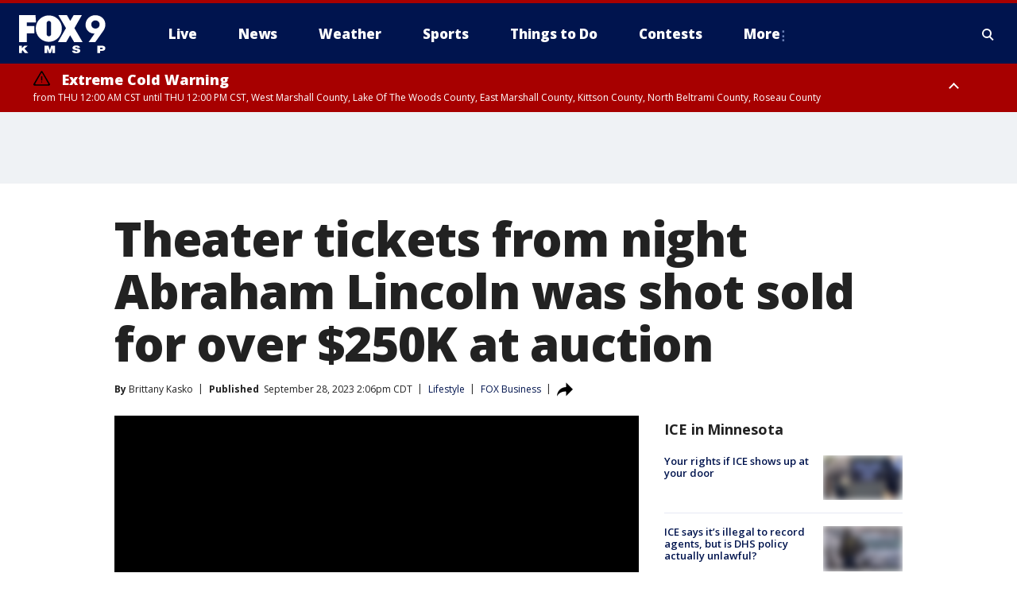

--- FILE ---
content_type: text/html; charset=utf-8
request_url: https://www.fox9.com/news/theater-tickets-night-abraham-lincoln-shot-sold-250k-auction
body_size: 46087
content:
<!doctype html>
<html data-n-head-ssr lang="en" data-n-head="lang">
  <head>
    <!-- Google Tag Manager -->
    <script>
    function loadGTMIfNotLocalOrPreview() {
      const host = window.location.host.toLowerCase();
      const excludedHosts = ["local", "preview", "stage-preview"];
      if (!excludedHosts.some(excludedHost => host.startsWith(excludedHost))) {
        (function(w,d,s,l,i){w[l]=w[l]||[];w[l].push({'gtm.start':
        new Date().getTime(),event:'gtm.js'});var f=d.getElementsByTagName(s)[0],
        j=d.createElement(s),dl=l!='dataLayer'?'&l='+l:'';j.async=true;j.src=
        'https://www.googletagmanager.com/gtm.js?id='+i+dl;f.parentNode.insertBefore(j,f);
        })(window,document,'script','dataLayer','GTM-TMF4BDJ');
      }
    }
    loadGTMIfNotLocalOrPreview();
    </script>
    <!-- End Google Tag Manager -->
    <title data-n-head="true">Theater tickets from night Abraham Lincoln was shot sold for over $250K at auction | FOX 9 Minneapolis-St. Paul</title><meta data-n-head="true" http-equiv="X-UA-Compatible" content="IE=edge,chrome=1"><meta data-n-head="true" name="viewport" content="width=device-width, minimum-scale=1.0, initial-scale=1.0"><meta data-n-head="true" charset="UTF-8"><meta data-n-head="true" name="format-detection" content="telephone=no"><meta data-n-head="true" name="msapplication-square70x70logo" content="//static.foxtv.com/static/orion/img/kmsp/favicons/mstile-70x70.png"><meta data-n-head="true" name="msapplication-square150x150logo" content="//static.foxtv.com/static/orion/img/kmsp/favicons/mstile-150x150.png"><meta data-n-head="true" name="msapplication-wide310x150logo" content="//static.foxtv.com/static/orion/img/kmsp/favicons/mstile-310x150.png"><meta data-n-head="true" name="msapplication-square310x310logo" content="//static.foxtv.com/static/orion/img/kmsp/favicons/mstile-310x310.png"><meta data-n-head="true" data-hid="description" name="description" content="The tickets were expected to sell for over $100K, but went for over double that estimate."><meta data-n-head="true" data-hid="fb:app_id" property="fb:app_id" content="1269678533042834"><meta data-n-head="true" data-hid="prism.stationId" name="prism.stationId" content="KMSP_FOX9"><meta data-n-head="true" data-hid="prism.stationCallSign" name="prism.stationCallSign" content="kmsp"><meta data-n-head="true" data-hid="prism.channel" name="prism.channel" content="fts"><meta data-n-head="true" data-hid="prism.section" name="prism.section" content="news"><meta data-n-head="true" data-hid="prism.subsection1" name="prism.subsection1" content=""><meta data-n-head="true" data-hid="prism.subsection2" name="prism.subsection2" content=""><meta data-n-head="true" data-hid="prism.subsection3" name="prism.subsection3" content=""><meta data-n-head="true" data-hid="prism.subsection4" name="prism.subsection4" content=""><meta data-n-head="true" data-hid="prism.aggregationType" name="prism.aggregationType" content="subsection"><meta data-n-head="true" data-hid="prism.genre" name="prism.genre" content=""><meta data-n-head="true" data-hid="pagetype" name="pagetype" content="article" scheme="dcterms.DCMIType"><meta data-n-head="true" data-hid="strikepagetype" name="strikepagetype" content="article" scheme="dcterms.DCMIType"><meta data-n-head="true" data-hid="content-creator" name="content-creator" content="tiger"><meta data-n-head="true" data-hid="dc.creator" name="dc.creator" scheme="dcterms.creator" content=""><meta data-n-head="true" data-hid="dc.title" name="dc.title" content="Theater tickets from night Abraham Lincoln was shot sold for over $250K at auction" lang="en"><meta data-n-head="true" data-hid="dc.subject" name="dc.subject" content=""><meta data-n-head="true" data-hid="dcterms.abstract" name="dcterms.abstract" content="The tickets were expected to sell for over $100K, but went for over double that estimate."><meta data-n-head="true" data-hid="dc.type" name="dc.type" scheme="dcterms.DCMIType" content="Text.Article"><meta data-n-head="true" data-hid="dc.description" name="dc.description" content="The tickets were expected to sell for over $100K, but went for over double that estimate."><meta data-n-head="true" data-hid="dc.language" name="dc.language" scheme="dcterms.RFC4646" content="en-US"><meta data-n-head="true" data-hid="dc.publisher" name="dc.publisher" content="FOX 9 Minneapolis-St. Paul"><meta data-n-head="true" data-hid="dc.format" name="dc.format" scheme="dcterms.URI" content="text/html"><meta data-n-head="true" data-hid="dc.identifier" name="dc.identifier" scheme="dcterms.URI" content="urn:uri:base64:d5dfc8c7-2b82-5188-8ea1-1f5f173f992a"><meta data-n-head="true" data-hid="dc.source" name="dc.source" content="FOX Business"><meta data-n-head="true" data-hid="dc.date" name="dc.date" content="2023-09-28"><meta data-n-head="true" data-hid="dcterms.created" name="dcterms.created" scheme="dcterms.ISO8601" content="2023-09-28T14:06:32-05:00"><meta data-n-head="true" data-hid="dcterms.modified" name="dcterms.modified" scheme="dcterms.ISO8601" content="2023-09-28T14:13:10-05:00"><meta data-n-head="true" data-hid="og:title" property="og:title" content="Theater tickets from night Abraham Lincoln was shot sold for over $250K at auction"><meta data-n-head="true" data-hid="og:description" property="og:description" content="The tickets were expected to sell for over $100K, but went for over double that estimate."><meta data-n-head="true" data-hid="og:type" property="og:type" content="article"><meta data-n-head="true" data-hid="og:image" property="og:image" content="https://images.foxtv.com/static.fox9.com/www.fox9.com/content/uploads/2023/09/1200/630/lincoln-tickets.jpg?ve=1&amp;tl=1"><meta data-n-head="true" data-hid="og:image:width" property="og:image:width" content="1280"><meta data-n-head="true" data-hid="og:image:height" property="og:image:height" content="720"><meta data-n-head="true" data-hid="og:url" property="og:url" content="https://www.fox9.com/news/theater-tickets-night-abraham-lincoln-shot-sold-250k-auction"><meta data-n-head="true" data-hid="og:site_name" property="og:site_name" content="FOX 9 Minneapolis-St. Paul"><meta data-n-head="true" data-hid="og:locale" property="og:locale" content="en_US"><meta data-n-head="true" data-hid="robots" name="robots" content="index, follow, max-image-preview:large, max-video-preview:-1"><meta data-n-head="true" data-hid="fox.app_version" name="fox.app_version" content="v77"><meta data-n-head="true" data-hid="fox.fix_version" name="fox.fix_version" content="10.2.0"><meta data-n-head="true" data-hid="fox.app_build" name="fox.app_build" content="no build version"><meta data-n-head="true" name="twitter:card" content="summary_large_image"><meta data-n-head="true" name="twitter:site" content="@FOX9"><meta data-n-head="true" name="twitter:site:id" content="@FOX9"><meta data-n-head="true" name="twitter:title" content="Theater tickets from night Abraham Lincoln was shot sold for over $250K at auction"><meta data-n-head="true" name="twitter:description" content="The tickets were expected to sell for over $100K, but went for over double that estimate."><meta data-n-head="true" name="twitter:image" content="https://images.foxtv.com/static.fox9.com/www.fox9.com/content/uploads/2023/09/1280/720/lincoln-tickets.jpg?ve=1&amp;tl=1"><meta data-n-head="true" name="twitter:url" content="https://www.fox9.com/news/theater-tickets-night-abraham-lincoln-shot-sold-250k-auction"><meta data-n-head="true" name="twitter:creator" content="@FOX9"><meta data-n-head="true" name="twitter:creator:id" content="@FOX9"><meta data-n-head="true" name="fox.name" content="Post Landing"><meta data-n-head="true" name="fox.category" content="news"><meta data-n-head="true" name="fox.page_content_category" content="news"><meta data-n-head="true" name="fox.page_name" content="kmsp:web:post:article:Theater tickets from night Abraham Lincoln was shot sold for over $250K at auction | FOX 9 Minneapolis-St. Paul"><meta data-n-head="true" name="fox.page_content_level_1" content="kmsp:web:post"><meta data-n-head="true" name="fox.page_content_level_2" content="kmsp:web:post:article"><meta data-n-head="true" name="fox.page_content_level_3" content="kmsp:web:post:article:Theater tickets from night Abraham Lincoln was shot sold for over $250K at auction | FOX 9 Minneapolis-St. Paul"><meta data-n-head="true" name="fox.page_content_level_4" content="kmsp:web:post:article:Theater tickets from night Abraham Lincoln was shot sold for over $250K at auction | FOX 9 Minneapolis-St. Paul"><meta data-n-head="true" name="fox.page_type" content="post-article"><meta data-n-head="true" name="fox.page_content_distributor" content="owned"><meta data-n-head="true" name="fox.page_content_type_of_story" content="Partner"><meta data-n-head="true" name="fox.author" content=""><meta data-n-head="true" name="fox.page_content_author" content=""><meta data-n-head="true" name="fox.page_content_author_secondary" content="Brittany Kasko"><meta data-n-head="true" name="fox.page_content_version" content="1.2.0"><meta data-n-head="true" name="fox.publisher" content="FOX Business"><meta data-n-head="true" name="fox.page_content_id" content="d5dfc8c7-2b82-5188-8ea1-1f5f173f992a"><meta data-n-head="true" name="fox.page_content_station_originator" content="lnfx"><meta data-n-head="true" name="fox.url" content="https://www.fox9.com/news/theater-tickets-night-abraham-lincoln-shot-sold-250k-auction"><meta data-n-head="true" name="fox.page_canonical_url" content="https://www.foxbusiness.com/lifestyle/theater-tickets-night-abraham-lincoln-shot-sold-over-250k-auction"><meta data-n-head="true" name="smartbanner:enabled-platforms" content="none"><meta data-n-head="true" property="fb:app_id" content="1269678533042834"><meta data-n-head="true" property="article:opinion" content="false"><meta data-n-head="true" name="keywords" content="Lifestyle,News"><meta data-n-head="true" name="classification" content="/FTS/Lifestyle,/FTS/News"><meta data-n-head="true" name="classification-isa" content="lifestyle,news"><meta data-n-head="true" name="fox.page_content_tags" content="/FTS/Lifestyle,/FTS/News"><link data-n-head="true" rel="preconnect" href="https://prod.player.fox.digitalvideoplatform.com" crossorigin="anonymous"><link data-n-head="true" rel="dns-prefetch" href="https://prod.player.fox.digitalvideoplatform.com"><link data-n-head="true" rel="stylesheet" href="https://statics.foxsports.com/static/orion/style/css/scorestrip-external.css"><link data-n-head="true" rel="icon" type="image/x-icon" href="/favicons/kmsp/favicon.ico"><link data-n-head="true" rel="stylesheet" href="https://fonts.googleapis.com/css?family=Open+Sans:300,400,400i,600,600i,700,700i,800,800i&amp;display=swap"><link data-n-head="true" rel="stylesheet" href="https://fonts.googleapis.com/css2?family=Rubik:wght@700&amp;display=swap"><link data-n-head="true" rel="schema.dcterms" href="//purl.org/dc/terms/"><link data-n-head="true" rel="schema.prism" href="//prismstandard.org/namespaces/basic/2.1/"><link data-n-head="true" rel="schema.iptc" href="//iptc.org/std/nar/2006-10-01/"><link data-n-head="true" rel="shortcut icon" href="//static.foxtv.com/static/orion/img/kmsp/favicons/favicon.ico" type="image/x-icon"><link data-n-head="true" rel="apple-touch-icon" sizes="57x57" href="//static.foxtv.com/static/orion/img/kmsp/favicons/apple-touch-icon-57x57.png"><link data-n-head="true" rel="apple-touch-icon" sizes="60x60" href="//static.foxtv.com/static/orion/img/kmsp/favicons/apple-touch-icon-60x60.png"><link data-n-head="true" rel="apple-touch-icon" sizes="72x72" href="//static.foxtv.com/static/orion/img/kmsp/favicons/apple-touch-icon-72x72.png"><link data-n-head="true" rel="apple-touch-icon" sizes="76x76" href="//static.foxtv.com/static/orion/img/kmsp/favicons/apple-touch-icon-76x76.png"><link data-n-head="true" rel="apple-touch-icon" sizes="114x114" href="//static.foxtv.com/static/orion/img/kmsp/favicons/apple-touch-icon-114x114.png"><link data-n-head="true" rel="apple-touch-icon" sizes="120x120" href="//static.foxtv.com/static/orion/img/kmsp/favicons/apple-touch-icon-120x120.png"><link data-n-head="true" rel="apple-touch-icon" sizes="144x144" href="//static.foxtv.com/static/orion/img/kmsp/favicons/apple-touch-icon-144x144.png"><link data-n-head="true" rel="apple-touch-icon" sizes="152x152" href="//static.foxtv.com/static/orion/img/kmsp/favicons/apple-touch-icon-152x152.png"><link data-n-head="true" rel="apple-touch-icon" sizes="180x180" href="//static.foxtv.com/static/orion/img/kmsp/favicons/apple-touch-icon-180x180.png"><link data-n-head="true" rel="icon" type="image/png" href="//static.foxtv.com/static/orion/img/kmsp/favicons/favicon-16x16.png" sizes="16x16"><link data-n-head="true" rel="icon" type="image/png" href="//static.foxtv.com/static/orion/img/kmsp/favicons/favicon-32x32.png" sizes="32x32"><link data-n-head="true" rel="icon" type="image/png" href="//static.foxtv.com/static/orion/img/kmsp/favicons/favicon-96x96.png" sizes="96x96"><link data-n-head="true" rel="icon" type="image/png" href="//static.foxtv.com/static/orion/img/kmsp/favicons/android-chrome-192x192.png" sizes="192x192"><link data-n-head="true" href="https://fonts.gstatic.com" rel="preconnect" crossorigin="true"><link data-n-head="true" href="https://fonts.googleapis.com" rel="preconnect" crossorigin="true"><link data-n-head="true" rel="stylesheet" href="https://fonts.googleapis.com/css?family=Source+Sans+Pro:200,300,400,600,400italic,700,700italic,300,300italic,600italic/"><link data-n-head="true" rel="preconnect" href="https://cdn.segment.com/"><link data-n-head="true" rel="preconnect" href="https://widgets.media.weather.com/"><link data-n-head="true" rel="preconnect" href="https://elections.ap.org/"><link data-n-head="true" rel="preconnect" href="https://www.google-analytics.com/"><link data-n-head="true" rel="preconnect" href="http://static.chartbeat.com/"><link data-n-head="true" rel="preconnect" href="https://sb.scorecardresearch.com/"><link data-n-head="true" rel="preconnect" href="http://www.googletagmanager.com/"><link data-n-head="true" rel="preconnect" href="https://cdn.optimizely.com/"><link data-n-head="true" rel="preconnect" href="https://cdn.segment.com/"><link data-n-head="true" rel="preconnect" href="https://connect.facebook.net/"><link data-n-head="true" rel="preconnect" href="https://prod.player.fox.digitalvideoplatform.com/"><link data-n-head="true" rel="preload" as="script" href="https://prod.player.fox.digitalvideoplatform.com/wpf/v3/3.2.59/wpf_player.js"><link data-n-head="true" rel="prefetch" as="script" href="https://prod.player.fox.digitalvideoplatform.com/wpf/v3/3.2.59/lib/wpf_bitmovin_yospace_player.js"><link data-n-head="true" rel="prefetch" as="script" href="https://prod.player.fox.digitalvideoplatform.com/wpf/v3/3.2.59/lib/wpf_conviva_reporter.js"><link data-n-head="true" rel="prefetch" as="script" href="https://prod.player.fox.digitalvideoplatform.com/wpf/v3/3.2.59/lib/wpf_mux_reporter.js"><link data-n-head="true" rel="prefetch" as="script" href="https://prod.player.fox.digitalvideoplatform.com/wpf/v3/3.2.59/lib/wpf_adobeheartbeat_reporter.js"><link data-n-head="true" rel="prefetch" as="script" href="https://prod.player.fox.digitalvideoplatform.com/wpf/v3/3.2.59/lib/wpf_comscore_reporter.js"><link data-n-head="true" rel="prefetch" as="script" href="https://prod.player.fox.digitalvideoplatform.com/wpf/v3/3.2.59/lib/wpf_controls.js"><link data-n-head="true" rel="canonical" href="https://www.foxbusiness.com/lifestyle/theater-tickets-night-abraham-lincoln-shot-sold-over-250k-auction"><link data-n-head="true" rel="alternate" type="application/rss+xml" title="News" href="https://www.fox9.com/rss.xml?category=news"><link data-n-head="true" rel="alternate" type="application/rss+xml" title="Lifestyle" href="https://www.fox9.com/rss.xml?tag=lifestyle"><link data-n-head="true" rel="shorturl" href=""><link data-n-head="true" rel="image_src" href="https://images.foxtv.com/static.fox9.com/www.fox9.com/content/uploads/2023/09/1280/720/lincoln-tickets.jpg?ve=1&amp;tl=1"><link data-n-head="true" rel="amphtml" href="https://www.fox9.com/news/theater-tickets-night-abraham-lincoln-shot-sold-250k-auction.amp"><link data-n-head="true" rel="preload" as="image" href="https://static-media.fox.com/fmcv3/prod/fts/A-1190601/w2i7jwacxd122vzp.jpg"><link data-n-head="true" rel="alternate" title="FOX 9 Minneapolis-St. Paul - News" type="application/rss+xml" href="https://www.fox9.com/rss/category/news"><link data-n-head="true" rel="alternate" title="FOX 9 Minneapolis-St. Paul - Local News" type="application/rss+xml" href="https://www.fox9.com/rss/category/local-news"><link data-n-head="true" rel="alternate" title="FOX 9 Minneapolis-St. Paul - National News" type="application/rss+xml" href="https://www.fox9.com/rss/category/national-news"><link data-n-head="true" rel="alternate" title="FOX 9 Minneapolis-St. Paul - Tag World" type="application/rss+xml" href="https://www.fox9.com/rss/tags/world"><link data-n-head="true" rel="alternate" title="FOX 9 Minneapolis-St. Paul - Tag Series Investigators" type="application/rss+xml" href="https://www.fox9.com/rss/tags/series,investigators"><link data-n-head="true" rel="alternate" title="FOX 9 Minneapolis-St. Paul - Tag Politics" type="application/rss+xml" href="https://www.fox9.com/rss/tags/politics"><link data-n-head="true" rel="alternate" title="FOX 9 Minneapolis-St. Paul - Tag Consumer" type="application/rss+xml" href="https://www.fox9.com/rss/tags/consumer"><link data-n-head="true" rel="alternate" title="FOX 9 Minneapolis-St. Paul - Weather" type="application/rss+xml" href="https://www.fox9.com/rss/category/weather"><link data-n-head="true" rel="alternate" title="FOX 9 Minneapolis-St. Paul - Apps" type="application/rss+xml" href="https://www.fox9.com/rss/category/apps"><link data-n-head="true" rel="alternate" title="FOX 9 Minneapolis-St. Paul - School Closings" type="application/rss+xml" href="https://www.fox9.com/rss/category/school-closings"><link data-n-head="true" rel="alternate" title="FOX 9 Minneapolis-St. Paul - Traffic" type="application/rss+xml" href="https://www.fox9.com/rss/category/traffic"><link data-n-head="true" rel="alternate" title="FOX 9 Minneapolis-St. Paul - Sports" type="application/rss+xml" href="https://www.fox9.com/rss/category/sports"><link data-n-head="true" rel="alternate" title="FOX 9 Minneapolis-St. Paul - Tag Nfl Vikings" type="application/rss+xml" href="https://www.fox9.com/rss/tags/nfl,vikings"><link data-n-head="true" rel="alternate" title="FOX 9 Minneapolis-St. Paul - Tag Ncaa Football Gophers Football" type="application/rss+xml" href="https://www.fox9.com/rss/tags/ncaa-football,gophers-football"><link data-n-head="true" rel="alternate" title="FOX 9 Minneapolis-St. Paul - Tag Mlb Twins" type="application/rss+xml" href="https://www.fox9.com/rss/tags/mlb,twins"><link data-n-head="true" rel="alternate" title="FOX 9 Minneapolis-St. Paul - Tag Nhl Wild" type="application/rss+xml" href="https://www.fox9.com/rss/tags/nhl,wild"><link data-n-head="true" rel="alternate" title="FOX 9 Minneapolis-St. Paul - Tag Nba Timberwolves" type="application/rss+xml" href="https://www.fox9.com/rss/tags/nba,timberwolves"><link data-n-head="true" rel="alternate" title="FOX 9 Minneapolis-St. Paul - Tag Wnba Lynx" type="application/rss+xml" href="https://www.fox9.com/rss/tags/wnba,lynx"><link data-n-head="true" rel="alternate" title="FOX 9 Minneapolis-St. Paul - Tag Mls Mnufc" type="application/rss+xml" href="https://www.fox9.com/rss/tags/mls,mnufc"><link data-n-head="true" rel="alternate" title="FOX 9 Minneapolis-St. Paul - Morning" type="application/rss+xml" href="https://www.fox9.com/rss/category/morning"><link data-n-head="true" rel="alternate" title="FOX 9 Minneapolis-St. Paul - Tag Series Shayne Wells" type="application/rss+xml" href="https://www.fox9.com/rss/tags/series,shayne-wells"><link data-n-head="true" rel="alternate" title="FOX 9 Minneapolis-St. Paul - Tag Series Garden Guy" type="application/rss+xml" href="https://www.fox9.com/rss/tags/series,garden-guy"><link data-n-head="true" rel="alternate" title="FOX 9 Minneapolis-St. Paul - Tag Lifestyle Food Drink Recipes" type="application/rss+xml" href="https://www.fox9.com/rss/tags/lifestyle,food-drink,recipes"><link data-n-head="true" rel="alternate" title="FOX 9 Minneapolis-St. Paul - Money" type="application/rss+xml" href="https://www.fox9.com/rss/category/money"><link data-n-head="true" rel="alternate" title="FOX 9 Minneapolis-St. Paul - Tag Business Personal Finance" type="application/rss+xml" href="https://www.fox9.com/rss/tags/business,personal-finance"><link data-n-head="true" rel="alternate" title="FOX 9 Minneapolis-St. Paul - Tag Business" type="application/rss+xml" href="https://www.fox9.com/rss/tags/business"><link data-n-head="true" rel="alternate" title="FOX 9 Minneapolis-St. Paul - Tag Business Stock Market" type="application/rss+xml" href="https://www.fox9.com/rss/tags/business,stock-market"><link data-n-head="true" rel="alternate" title="FOX 9 Minneapolis-St. Paul - Tag Business Small Business" type="application/rss+xml" href="https://www.fox9.com/rss/tags/business,small-business"><link data-n-head="true" rel="alternate" title="FOX 9 Minneapolis-St. Paul - Tag Money Savings" type="application/rss+xml" href="https://www.fox9.com/rss/tags/money,savings"><link data-n-head="true" rel="alternate" title="FOX 9 Minneapolis-St. Paul - Shows Jason" type="application/rss+xml" href="https://www.fox9.com/rss/category/shows,jason"><link data-n-head="true" rel="alternate" title="FOX 9 Minneapolis-St. Paul - Shows Enough Said" type="application/rss+xml" href="https://www.fox9.com/rss/category/shows,enough-said"><link data-n-head="true" rel="alternate" title="FOX 9 Minneapolis-St. Paul - Shows Vikings Gameday Live" type="application/rss+xml" href="https://www.fox9.com/rss/category/shows,vikings-gameday-live"><link data-n-head="true" rel="alternate" title="FOX 9 Minneapolis-St. Paul - Shows Pj Fleck Show" type="application/rss+xml" href="https://www.fox9.com/rss/category/shows,pj-fleck-show"><link data-n-head="true" rel="alternate" title="FOX 9 Minneapolis-St. Paul - Shows Sports Now" type="application/rss+xml" href="https://www.fox9.com/rss/category/shows,sports-now"><link data-n-head="true" rel="alternate" title="FOX 9 Minneapolis-St. Paul - Tag Us Mn" type="application/rss+xml" href="https://www.fox9.com/rss/tags/us,mn"><link data-n-head="true" rel="alternate" title="FOX 9 Minneapolis-St. Paul - About Us" type="application/rss+xml" href="https://www.fox9.com/rss/category/about-us"><link data-n-head="true" rel="alternate" title="FOX 9 Minneapolis-St. Paul - Contests" type="application/rss+xml" href="https://www.fox9.com/rss/category/contests"><link data-n-head="true" rel="alternate" title="FOX 9 Minneapolis-St. Paul - Team" type="application/rss+xml" href="https://www.fox9.com/rss/category/team"><link data-n-head="true" rel="alternate" title="FOX 9 Minneapolis-St. Paul - Jobs" type="application/rss+xml" href="https://www.fox9.com/rss/category/jobs"><link data-n-head="true" rel="alternate" title="FOX 9 Minneapolis-St. Paul - Whats On Fox" type="application/rss+xml" href="https://www.fox9.com/rss/category/whats-on-fox"><link data-n-head="true" rel="alternate" title="FOX 9 Minneapolis-St. Paul - Fcc Public File" type="application/rss+xml" href="https://www.fox9.com/rss/category/fcc-public-file"><link data-n-head="true" rel="alternate" title="FOX 9 Minneapolis-St. Paul - Live" type="application/rss+xml" href="https://www.fox9.com/rss/category/live"><link data-n-head="true" rel="alternate" title="FOX 9 Minneapolis-St. Paul - Discover the latest breaking news." type="application/rss+xml" href="https://www.fox9.com/latest.xml"><link data-n-head="true" rel="stylesheet" href="//static.foxtv.com/static/orion/css/default/article.rs.css"><link data-n-head="true" rel="stylesheet" href="/css/print.css" media="print"><script data-n-head="true" type="text/javascript" data-hid="pal-script" src="//imasdk.googleapis.com/pal/sdkloader/pal.js"></script><script data-n-head="true" type="text/javascript" src="https://statics.foxsports.com/static/orion/scorestrip.js" async="false" defer="true"></script><script data-n-head="true" type="text/javascript">
        (function (h,o,u,n,d) {
          h=h[d]=h[d]||{q:[],onReady:function(c){h.q.push(c)}}
          d=o.createElement(u);d.async=1;d.src=n
          n=o.getElementsByTagName(u)[0];n.parentNode.insertBefore(d,n)
        })(window,document,'script','https://www.datadoghq-browser-agent.com/datadog-rum-v4.js','DD_RUM')
        DD_RUM.onReady(function() {
          DD_RUM.init({
            clientToken: 'pub6d08621e10189e2259b02648fb0f12e4',
            applicationId: 'f7e50afb-e642-42a0-9619-b32a46fc1075',
            site: 'datadoghq.com',
            service: 'www.fox9.com',
            env: 'prod',
            // Specify a version number to identify the deployed version of your application in Datadog
            version: '1.0.0',
            sampleRate: 20,
            sessionReplaySampleRate: 0,
            trackInteractions: true,
            trackResources: true,
            trackLongTasks: true,
            defaultPrivacyLevel: 'mask-user-input',
          });
          // DD_RUM.startSessionReplayRecording();
        })</script><script data-n-head="true" type="text/javascript" src="https://foxkit.fox.com/sdk/profile/v2.15.0/profile.js" async="false" defer="true"></script><script data-n-head="true" src="https://js.appboycdn.com/web-sdk/5.6/braze.min.js" async="true" defer="true"></script><script data-n-head="true" src="https://c.amazon-adsystem.com/aax2/apstag.js" async="true" defer="true"></script><script data-n-head="true" src="https://www.googletagmanager.com/gtag/js?id=UA-35307868-1" async="true"></script><script data-n-head="true" type="text/javascript">// 86acbd31cd7c09cf30acb66d2fbedc91daa48b86:1701190703.638772
!function(n,r,e,t,c){var i,o="Promise"in n,u={then:function(){return u},catch:function(n){
return n(new Error("Airship SDK Error: Unsupported browser")),u}},s=o?new Promise((function(n,r){i=function(e,t){e?r(e):n(t)}})):u
;s._async_setup=function(n){if(o)try{i(null,n(c))}catch(n){i(n)}},n[t]=s;var a=r.createElement("script");a.src=e,a.async=!0,a.id="_uasdk",
a.rel=t,r.head.appendChild(a)}(window,document,'https://aswpsdkus.com/notify/v1/ua-sdk.min.js',
  'UA', {
    vapidPublicKey: 'BGbyZiG8TVVwspP4i_qM6os1Gsz7rYI0Yyg_7aXL_W21xtrXP2nnn-HazTT18-Nyybnprp5cs9CdpsPvHx41QPo=',
    websitePushId: 'web.kmsp.prod',
    appKey: 'laGAl3STSH2BJ53LWp-VwQ',
    token: 'MTpsYUdBbDNTVFNIMkJKNTNMV3AtVndROm1VZXNpNDdRdzZLcEdraEJDMTNDNnpTcnJrMEpLWk1Rdk9uelcySTBWaTQ'
  });
</script><script data-n-head="true" type="text/javascript">UA.then(sdk => {
        sdk.plugins.load('html-prompt', 'https://aswpsdkus.com/notify/v1/ua-html-prompt.min.js', {
          appearDelay: 5000,
          disappearDelay: 2000000000000000000000000,
          askAgainDelay: 0,
          stylesheet: './css/airship.css',
          auto: false,
          type: 'alert',
          position: 'top',
          i18n: {
            en: {
              title: 'Don&#39;t Miss Out',
              message: 'Receive instant notifications when new stories break.',
              accept: 'Allow',
              deny: 'No Thanks'
            }
          },
          logo: '/favicons/kmsp/favicon.ico'
        }).then(plugin => {
          const auditSession = () => {
            const airshipPageViews = parseInt(window.sessionStorage.getItem('currentAirShipPageViews'), 10)
            if (airshipPageViews > 1) {
              plugin.prompt();
              console.info('Airship: prompt called')
              clearInterval(auditInterval);
              window.sessionStorage.setItem('currentAirShipPageViews', 0)
            }
          }
          const auditInterval = setInterval(auditSession, 2000);
        })
      })</script><script data-n-head="true" src="/taboola/taboola.js" type="text/javascript" async="true" defer="true"></script><script data-n-head="true" src="https://scripts.webcontentassessor.com/scripts/6cc3de6f02d3147f0f2b4f512e07e582a494b4bf98dfec67014d4bda3b5fdde2"></script><script data-n-head="true" src="//static.foxtv.com/static/orion/scripts/core/ag.core.js"></script><script data-n-head="true" src="//static.foxtv.com/static/isa/core.js"></script><script data-n-head="true" src="//static.foxtv.com/static/orion/scripts/station/default/loader.js"></script><script data-n-head="true" src="https://widgets.media.weather.com/wxwidget.loader.js?cid=996314550" defer=""></script><script data-n-head="true" src="https://prod.player.fox.digitalvideoplatform.com/wpf/v3/3.2.59/wpf_player.js" defer="" data-hid="fox-player-main-script"></script><script data-n-head="true" src="//static.foxtv.com/static/leap/loader.js"></script><script data-n-head="true" >(function () {
        var _sf_async_config = window._sf_async_config = (window._sf_async_config || {})
        _sf_async_config.uid = 65824
        _sf_async_config.domain = 'fox9.com'
        _sf_async_config.flickerControl = false
        _sf_async_config.useCanonical = true

        // Function to set ISA-dependent values with proper error handling
        function setISAValues() {
          if (window.FTS && window.FTS.ISA && window.FTS.ISA._meta) {
            try {
              _sf_async_config.sections = window.FTS.ISA._meta.section || ''
              _sf_async_config.authors = window.FTS.ISA._meta.fox['fox.page_content_author'] ||
                                       window.FTS.ISA._meta.fox['fox.page_content_author_secondary'] ||
                                       window.FTS.ISA._meta.raw.publisher || ''
            } catch (e) {
              console.warn('FTS.ISA values not available yet:', e)
              _sf_async_config.sections = ''
              _sf_async_config.authors = ''
            }
          } else {
            // Set default values if ISA is not available
            _sf_async_config.sections = ''
            _sf_async_config.authors = ''

            // Retry after a short delay if ISA is not loaded yet
            setTimeout(setISAValues, 100)
          }
        }

        // Set ISA values initially
        setISAValues()

        _sf_async_config.useCanonicalDomain = true
        function loadChartbeat() {
          var e = document.createElement('script');
            var n = document.getElementsByTagName('script')[0];
            e.type = 'text/javascript';
            e.async = true;
            e.src = '//static.chartbeat.com/js/chartbeat.js';
            n.parentNode.insertBefore(e, n);
        }
        loadChartbeat();
        })()</script><script data-n-head="true" src="//static.chartbeat.com/js/chartbeat_mab.js"></script><script data-n-head="true" src="//static.chartbeat.com/js/chartbeat.js"></script><script data-n-head="true" src="https://interactives.ap.org/election-results/assets/microsite/resizeClient.js" defer=""></script><script data-n-head="true" data-hid="strike-loader" src="https://strike.fox.com/static/fts/display/loader.js" type="text/javascript"></script><script data-n-head="true" >
          (function() {
              window.foxstrike = window.foxstrike || {};
              window.foxstrike.cmd = window.foxstrike.cmd || [];
          })()
        </script><script data-n-head="true" type="application/ld+json">{"@context":"http://schema.org","@type":"NewsArticle","mainEntityOfPage":"https://www.foxbusiness.com/lifestyle/theater-tickets-night-abraham-lincoln-shot-sold-over-250k-auction","headline":"Theater tickets from night Abraham Lincoln was shot sold for over $250K at auction","articleBody":"A pair of front-row tickets from the theater performance that <a href=\"https://www.foxnews.com/lifestyle/on-this-day-history-sept-22-1862-abraham-lincoln-proclaims-slaves-soon-forever-free\" target=\"_blank\"><u>President Abraham Lincoln</u></a> was watching when he was shot in 1865 were just sold at auction.&#xA0;The pair of tickets were sold through a Remarkable Rarities sale by Boston-based RR Auction.They went for $262,500 to one lucky winner. This was the second time this set of tickets had been put up for auction.<a href=\"https://www.foxnews.com/lifestyle/theater-tickets-night-abraham-lincoln-shot-up-auction-expected-100000\" target=\"_blank\"><strong><u>THEATER TICKETS FROM THE NIGHT ABRAHAM LINCOLN WAS SHOT ARE UP FOR AUCTION, EXPECTED TO GO FOR $100,000</u></strong></a>The winner who bought the front-row tickets for the April 14, 1865, show wishes to remain anonymous, according to RR Auction.President Lincoln was shot at Ford&#x2019;s Theatre <a href=\"https://www.foxnews.com/category/us/washington-dc\" target=\"_blank\"><u>in Washington, D.C.,</u></a> while he was attending a performance of &quot;Our American Cousin,&quot; according to the Library of Congress.&#xA0;He died the next day.&#xA0;The performance would forever be known as the show Lincoln was viewing when he was assassinated.&#xA0;<a href=\"https://www.foxnews.com/lifestyle/surprise-letter-written-abraham-lincoln-civil-war-recovered-first-time-sale\" target=\"_blank\"><strong><u>SURPRISE LETTER WRITTEN BY ABRAHAM LINCOLN DURING CIVIL WAR IS RECOVERED FOR FIRST TIME, UP FOR SALE</u></strong></a>The stubs on the now-sold tickets were stamped with the wording &quot;Ford&#x2019;s Theatre, APR 14, 1865, This Night Only,&quot; as a spokesperson for RR Auction told Fox News Digital ahead of the sale.&#xA0;The spokesperson also said the right side of the tickets were clipped, which signified that they were presented for admission at the theater.&#xA0;The only other tickets known to still exist from that night are currently housed at Harvard University&#x2019;s Houghton Library.&#xA0;The now-sold tickets were also auctioned off in 2002 when they sold for over $83,000, according to Christie&#x2019;s Auction.&#xA0;<a href=\"https://www.foxnews.com/lifestyle/day-history-nov-21-1864-abraham-lincoln-pens-letter-mrs-bixby\" target=\"_blank\"><strong><u>ON THIS DAY IN HISTORY, NOV. 21, 1864, ABRAHAM LINCOLN &#x2018;PENS&#x2019; LETTER TO MRS. BIXBY</u></strong></a>RR Auction executive vice president Bobby Livingston told Fox News Digital that these tickets are an important time stamp in history.&#xA0;&quot;We are confident that there is not another 19th-century event as important to ticket collectors as the performance of &#x2018;Our American Cousin&#x2019; on April 14, 1865,&quot; he said.&#xA0;<strong>RELATED: </strong><a href=\"https://www.livenowfox.com/news/vintage-apple-1-computer-auction\" target=\"_blank\"><strong>Vintage Apple-1 computer for sale at auction</strong></a>He said in a media statement that the tickets&#x2019; positioning meant they were facing Lincoln&#x2019;s box in the theater.&#xA0;&quot;This pair of front-row Ford&#x2019;s Theatre tickets, which were facing Lincoln&#x2019;s box, allowed the original theatergoers to witness America&#x2019;s most tragic performance,&quot; he said.&#xA0;Lincoln was shot by actor John Wilkes Booth, who entered the presidential box and fired a shot into the president&#x2019;s head, according to the Ford&#x2019;s Theatre website.&#xA0;<a href=\"https://www.foxnews.com/newsletters?cmpid=fnfirstnl\" target=\"_blank\" rel=\"noopener noreferrer\"><strong><u>CLICK HERE TO SIGN UP FOR OUR LIFESTYLE NEWSLETTER</u></strong></a>The bullet hit his left ear and went behind his right eye, according to the Library of Congress.&#xA0;The president was transported across the street to the Petersen boarding house.He died the next day, on April 15, 1865, according to the Ford&#x2019;s Theatre website.&#xA0;<a href=\"https://foxnews.onelink.me/xLDS?pid=AppArticleLink&amp;af_dp=foxnewsaf%3A%2F%2F&amp;af_web_dp=https%3A%2F%2Fwww.foxnews.com%2Fapps-products\" target=\"_blank\" rel=\"noopener noreferrer\"><strong><u>CLICK HERE TO GET THE FOX NEWS APP</u></strong></a><i>Christine Rousselle of Fox News Digital contributed reporting.&#xA0;</i><a href=\"https://www.foxbusiness.com/lifestyle/theater-tickets-night-abraham-lincoln-shot-sold-over-250k-auction\" target=\"_blank\"><i>Find more updates on this story at FOXBusiness.com.</i></a>","datePublished":"2023-09-28T14:06:32-05:00","dateModified":"2023-09-28T14:06:32-05:00","description":"The tickets were expected to sell for over $100K, but went for over double that estimate.","author":{"@type":"Person","name":"FOX Business"},"publisher":{"@type":"NewsMediaOrganization","name":"FOX 9 Minneapolis-St. Paul","alternateName":"KMSP, FOX 9","url":"https://www.fox9.com/","sameAs":["https://www.facebook.com/fox9kmsp/","https://twitter.com/FOX9","https://www.instagram.com/fox9/","https://www.youtube.com/fox9","https://en.wikipedia.org/wiki/KMSP-TV","",""],"foundingDate":"1955-01-09","logo":{"@type":"ImageObject","url":"https://static.foxtv.com/static/orion/img/kmsp/favicons/favicon-96x96.png","width":"96","height":"96"},"contactPoint":[{"@type":"ContactPoint","telephone":"+1-952-944-9999","contactType":"news desk"}],"address":{"@type":"PostalAddress","addressLocality":"Eden Prairie","addressRegion":"Minnesota","postalCode":"44344-7258","streetAddress":"11358 Viking Drive","addressCountry":{"@type":"Country","name":"US"}}},"image":{"@type":"ImageObject","url":"https://static.fox9.com/www.fox9.com/content/uploads/2023/09/lincoln-tickets.jpg","width":"1280","height":"720"},"url":"https://www.foxbusiness.com/lifestyle/theater-tickets-night-abraham-lincoln-shot-sold-over-250k-auction","isAccessibleForFree":true,"keywords":"lifestyle"}</script><link rel="preload" href="/_wzln/13e733bb9aada653458d.js" as="script"><link rel="preload" href="/_wzln/376f0263662b8ef9a7f8.js" as="script"><link rel="preload" href="/_wzln/6b27e2b92eb7e58c1613.js" as="script"><link rel="preload" href="/_wzln/4a1a283d969a348cd41a.js" as="script"><link rel="preload" href="/_wzln/33c600eda553a9fa1eb2.js" as="script"><link rel="preload" href="/_wzln/627cb9e27d977583a3d9.js" as="script"><link rel="preload" href="/_wzln/695e44d70140f424537d.js" as="script"><link rel="preload" href="/_wzln/657106d2345ccfff07aa.js" as="script"><link rel="preload" href="/_wzln/a7270b0737237ac8a5ef.js" as="script"><style data-vue-ssr-id="3d723bd8:0 153764a8:0 4783c553:0 01f125af:0 7e965aea:0 fe2c1b5a:0 c789a71e:0 2151d74a:0 5fac22c6:0 4f269fee:0 c23b5e74:0 403377d7:0 3979e5e6:0 59bee381:0 278cf65e:0 1b6848e9:0 4a3d6b7a:0 42dc6fe6:0 3c367053:0 dfdcd1d2:0 2261a2ff:0 5c0b7ab5:0 c061adc6:0 d9a0143c:0">.v-select{position:relative;font-family:inherit}.v-select,.v-select *{box-sizing:border-box}@keyframes vSelectSpinner{0%{transform:rotate(0deg)}to{transform:rotate(1turn)}}.vs__fade-enter-active,.vs__fade-leave-active{pointer-events:none;transition:opacity .15s cubic-bezier(1,.5,.8,1)}.vs__fade-enter,.vs__fade-leave-to{opacity:0}.vs--disabled .vs__clear,.vs--disabled .vs__dropdown-toggle,.vs--disabled .vs__open-indicator,.vs--disabled .vs__search,.vs--disabled .vs__selected{cursor:not-allowed;background-color:#f8f8f8}.v-select[dir=rtl] .vs__actions{padding:0 3px 0 6px}.v-select[dir=rtl] .vs__clear{margin-left:6px;margin-right:0}.v-select[dir=rtl] .vs__deselect{margin-left:0;margin-right:2px}.v-select[dir=rtl] .vs__dropdown-menu{text-align:right}.vs__dropdown-toggle{-webkit-appearance:none;-moz-appearance:none;appearance:none;display:flex;padding:0 0 4px;background:none;border:1px solid rgba(60,60,60,.26);border-radius:4px;white-space:normal}.vs__selected-options{display:flex;flex-basis:100%;flex-grow:1;flex-wrap:wrap;padding:0 2px;position:relative}.vs__actions{display:flex;align-items:center;padding:4px 6px 0 3px}.vs--searchable .vs__dropdown-toggle{cursor:text}.vs--unsearchable .vs__dropdown-toggle{cursor:pointer}.vs--open .vs__dropdown-toggle{border-bottom-color:transparent;border-bottom-left-radius:0;border-bottom-right-radius:0}.vs__open-indicator{fill:rgba(60,60,60,.5);transform:scale(1);transition:transform .15s cubic-bezier(1,-.115,.975,.855);transition-timing-function:cubic-bezier(1,-.115,.975,.855)}.vs--open .vs__open-indicator{transform:rotate(180deg) scale(1)}.vs--loading .vs__open-indicator{opacity:0}.vs__clear{fill:rgba(60,60,60,.5);padding:0;border:0;background-color:transparent;cursor:pointer;margin-right:8px}.vs__dropdown-menu{display:block;box-sizing:border-box;position:absolute;top:calc(100% - 1px);left:0;z-index:1000;padding:5px 0;margin:0;width:100%;max-height:350px;min-width:160px;overflow-y:auto;box-shadow:0 3px 6px 0 rgba(0,0,0,.15);border:1px solid rgba(60,60,60,.26);border-top-style:none;border-radius:0 0 4px 4px;text-align:left;list-style:none;background:#fff}.vs__no-options{text-align:center}.vs__dropdown-option{line-height:1.42857143;display:block;padding:3px 20px;clear:both;color:#333;white-space:nowrap;cursor:pointer}.vs__dropdown-option--highlight{background:#5897fb;color:#fff}.vs__dropdown-option--deselect{background:#fb5858;color:#fff}.vs__dropdown-option--disabled{background:inherit;color:rgba(60,60,60,.5);cursor:inherit}.vs__selected{display:flex;align-items:center;background-color:#f0f0f0;border:1px solid rgba(60,60,60,.26);border-radius:4px;color:#333;line-height:1.4;margin:4px 2px 0;padding:0 .25em;z-index:0}.vs__deselect{display:inline-flex;-webkit-appearance:none;-moz-appearance:none;appearance:none;margin-left:4px;padding:0;border:0;cursor:pointer;background:none;fill:rgba(60,60,60,.5);text-shadow:0 1px 0 #fff}.vs--single .vs__selected{background-color:transparent;border-color:transparent}.vs--single.vs--loading .vs__selected,.vs--single.vs--open .vs__selected{position:absolute;opacity:.4}.vs--single.vs--searching .vs__selected{display:none}.vs__search::-webkit-search-cancel-button{display:none}.vs__search::-ms-clear,.vs__search::-webkit-search-decoration,.vs__search::-webkit-search-results-button,.vs__search::-webkit-search-results-decoration{display:none}.vs__search,.vs__search:focus{-webkit-appearance:none;-moz-appearance:none;appearance:none;line-height:1.4;font-size:1em;border:1px solid transparent;border-left:none;outline:none;margin:4px 0 0;padding:0 7px;background:none;box-shadow:none;width:0;max-width:100%;flex-grow:1;z-index:1}.vs__search::-moz-placeholder{color:inherit}.vs__search::placeholder{color:inherit}.vs--unsearchable .vs__search{opacity:1}.vs--unsearchable:not(.vs--disabled) .vs__search{cursor:pointer}.vs--single.vs--searching:not(.vs--open):not(.vs--loading) .vs__search{opacity:.2}.vs__spinner{align-self:center;opacity:0;font-size:5px;text-indent:-9999em;overflow:hidden;border:.9em solid hsla(0,0%,39.2%,.1);border-left-color:rgba(60,60,60,.45);transform:translateZ(0);animation:vSelectSpinner 1.1s linear infinite;transition:opacity .1s}.vs__spinner,.vs__spinner:after{border-radius:50%;width:5em;height:5em}.vs--loading .vs__spinner{opacity:1}
.fts-scorestrip-wrap{width:100%}.fts-scorestrip-wrap .fts-scorestrip-container{padding:0 16px;max-width:1280px;margin:0 auto}@media screen and (min-width:1024px){.fts-scorestrip-wrap .fts-scorestrip-container{padding:15px 24px}}
.fts-scorestrip-wrap[data-v-75d386ae]{width:100%}.fts-scorestrip-wrap .fts-scorestrip-container[data-v-75d386ae]{padding:0 16px;max-width:1280px;margin:0 auto}@media screen and (min-width:1024px){.fts-scorestrip-wrap .fts-scorestrip-container[data-v-75d386ae]{padding:15px 24px}}@media(min-width:768px)and (max-width:1280px){.main-content-new-layout[data-v-75d386ae]{padding:10px}}
#xd-channel-container[data-v-0130ae53]{margin:0 auto;max-width:1280px;height:1px}#xd-channel-fts-iframe[data-v-0130ae53]{position:relative;top:-85px;left:86.1%;width:100%;display:none}@media (min-width:768px) and (max-width:1163px){#xd-channel-fts-iframe[data-v-0130ae53]{left:84%}}@media (min-width:768px) and (max-width:1056px){#xd-channel-fts-iframe[data-v-0130ae53]{left:81%}}@media (min-width:768px) and (max-width:916px){#xd-channel-fts-iframe[data-v-0130ae53]{left:79%}}@media (min-width:769px) and (max-width:822px){#xd-channel-fts-iframe[data-v-0130ae53]{left:77%}}@media (min-width:400px) and (max-width:767px){#xd-channel-fts-iframe[data-v-0130ae53]{display:none!important}}.branding[data-v-0130ae53]{padding-top:0}@media (min-width:768px){.branding[data-v-0130ae53]{padding-top:10px}}
.title--hide[data-v-b8625060]{display:none}
#fox-id-logged-in[data-v-f7244ab2]{display:none}.button-reset[data-v-f7244ab2]{background:none;border:none;padding:0;cursor:pointer;outline:inherit}.watch-live[data-v-f7244ab2]{background-color:#a70000;border-radius:3px;margin-top:16px;margin-right:-10px;padding:8px 9px;max-height:31px}.watch-live>a[data-v-f7244ab2]{color:#fff;font-weight:900;font-size:12px}.small-btn-grp[data-v-f7244ab2]{display:flex}.sign-in[data-v-f7244ab2]{width:43px;height:17px;font-size:12px;font-weight:800;font-stretch:normal;font-style:normal;line-height:normal;letter-spacing:-.25px;color:#fff}.sign-in-mobile[data-v-f7244ab2]{margin:16px 12px 0 0}.sign-in-mobile[data-v-f7244ab2],.sign-in-tablet-and-up[data-v-f7244ab2]{background-color:#334f99;width:59px;height:31px;border-radius:3px}.sign-in-tablet-and-up[data-v-f7244ab2]{float:left;margin-right:16px;margin-top:24px}.sign-in-tablet-and-up[data-v-f7244ab2]:hover{background-color:#667bb3}.avatar-desktop[data-v-f7244ab2]{width:28px;height:28px;float:left;margin-right:16px;margin-top:24px}.avatar-mobile[data-v-f7244ab2]{width:33px;height:33px;margin:16px 12px 0 0}
.alert-storm .alert-text[data-v-6e1c7e98]{top:0}.alert-storm .alert-info a[data-v-6e1c7e98]{color:#fff}.alert-storm .alert-title[data-v-6e1c7e98]:before{display:inline-block;position:absolute;left:-18px;top:2px;height:15px;width:12px;background:url(//static.foxtv.com/static/orion/img/core/s/weather/warning.svg) no-repeat;background-size:contain}@media (min-width:768px){.alert-storm .alert-title[data-v-6e1c7e98]:before{left:0;top:0;height:24px;width:21px}}
.min-height-ad[data-v-2c3e8482]{min-height:0}.pre-content .min-height-ad[data-v-2c3e8482]{min-height:90px}@media only screen and (max-width:767px){.page-content .lsf-mobile[data-v-2c3e8482],.right-rail .lsf-mobile[data-v-2c3e8482],.sidebar-secondary .lsf-mobile[data-v-2c3e8482]{min-height:300px;min-width:250px}}@media only screen and (min-width:768px){.right-rail .lsf-ban[data-v-2c3e8482],.sidebar-secondary .lsf-ban[data-v-2c3e8482]{min-height:250px;min-width:300px}.post-content .lsf-lb[data-v-2c3e8482],.pre-content .lsf-lb[data-v-2c3e8482]{min-height:90px;min-width:728px}}
.tags[data-v-6c8e215c]{flex-wrap:wrap;color:#979797;font-weight:400;line-height:normal}.tags[data-v-6c8e215c],.tags-tag[data-v-6c8e215c]{display:flex;font-family:Open Sans;font-size:18px;font-style:normal}.tags-tag[data-v-6c8e215c]{color:#041431;background-color:#e6e9f3;min-height:40px;align-items:center;justify-content:center;border-radius:10px;margin:10px 10px 10px 0;padding:10px 15px;grid-gap:10px;gap:10px;color:#036;font-weight:700;line-height:23px}.tags-tag[data-v-6c8e215c]:last-of-type{margin-right:0}.headlines-related.center[data-v-6c8e215c]{margin-bottom:0}#taboola-mid-article-thumbnails[data-v-6c8e215c]{padding:28px 100px}@media screen and (max-width:767px){#taboola-mid-article-thumbnails[data-v-6c8e215c]{padding:0}}
.no-separator[data-v-08416276]{padding-left:0}.no-separator[data-v-08416276]:before{content:""}
.outside[data-v-6d0ce7d9]{width:100vw;height:100vh;position:fixed;top:0;left:0}
.social-icons[data-v-10e60834]{background:#fff;box-shadow:0 0 20px rgba(0,0,0,.15);border-radius:5px}.social-icons a[data-v-10e60834]{overflow:visible}
.video-wrapper[data-v-4292be72]{position:relative;width:100%;padding-bottom:56.25%;height:0;overflow:hidden;display:flex;flex-direction:column}.video-wrapper .sr-only[data-v-4292be72]{position:absolute;width:1px;height:1px;padding:0;margin:-1px;overflow:hidden;clip:rect(0,0,0,0);white-space:nowrap;border:0}.video-wrapper iframe[data-v-4292be72]{position:absolute;top:0;left:0;width:100%;height:100%;border:0}
.ui-buffering-overlay-indicator[data-v-7f269eba]{animation:ui-fancy-data-v-7f269eba 2s ease-in infinite;background:url("data:image/svg+xml;charset=utf-8,%3Csvg xmlns='http://www.w3.org/2000/svg' viewBox='0 0 32 32'%3E%3Cstyle%3E.st1{fill-rule:evenodd;clip-rule:evenodd;fill:%231fabe2}%3C/style%3E%3Cpath class='st1' d='M8 8h16v16H8z' opacity='.302'/%3E%3Cpath class='st1' d='M23 7H9c-1.1 0-2 .9-2 2v14c0 1.1.9 2 2 2h14c1.1 0 2-.9 2-2V9c0-1.1-.9-2-2-2zm0 16H9V9h14v14z'/%3E%3C/svg%3E") no-repeat 50%;background-size:contain;display:inline-block;height:2em;margin:.2em;width:2em}.ui-buffering-overlay-indicator[data-v-7f269eba]:first-child{animation-delay:0s}.ui-buffering-overlay-indicator[data-v-7f269eba]:nth-child(2){animation-delay:.2s}.ui-buffering-overlay-indicator[data-v-7f269eba]:nth-child(3){animation-delay:.4s}@keyframes ui-fancy-data-v-7f269eba{0%{opacity:0;transform:scale(1)}20%{opacity:1}30%{opacity:1}50%{opacity:0;transform:scale(2)}to{opacity:0;transform:scale(3)}}.vod-loading-player-container[data-v-7f269eba]{position:absolute;top:0;left:0;width:100%;height:100%;background:#000;z-index:10}.buffering-group[data-v-7f269eba],.vod-loading-player-container[data-v-7f269eba]{display:flex;align-items:center;justify-content:center}.vod-player-container[data-v-7f269eba]{position:relative;width:100%;padding-bottom:56.25%;background-color:#000;overflow:hidden}.player-instance[data-v-7f269eba],div[id^=player-][data-v-7f269eba]{position:absolute;top:0;left:0;width:100%;height:100%;display:block}
.full-width-image[data-v-0dea8073]{display:block}.full-width-image .info[data-v-0dea8073]{padding:16px 0;border-bottom:1px solid #e6e9f3;margin-bottom:16px}.full-width-image .info p[data-v-0dea8073]{display:block;color:#666;font-size:12px;line-height:18px;margin-bottom:0}.full-width-image img[data-v-0dea8073]{width:100%}@media (min-width:768px){.full-width-image .info p[data-v-0dea8073]{font-size:13px;line-height:18px}}@media (min-width:1280px){.full-width-image .info p[data-v-0dea8073]{font-size:14px;line-height:24px;color:#666}}
.caption-expand[data-v-9fae0ea4]{line-height:14px;border-bottom:1px solid #eee;text-align:center;margin:4px 0 24px;width:100%}.caption-expand a[data-v-9fae0ea4]{background:#fff;border:1px solid #ccc;border-radius:8px;padding:2px 10px;font-size:12px;font-weight:600;color:#666;position:relative;top:6px}.hand-cursor[data-v-9fae0ea4]{cursor:pointer}
.collection .heading .title[data-v-74e027ca]{line-height:34px}
.responsive-image__container[data-v-2c4f2ba8]{overflow:hidden}.responsive-image__lazy-container[data-v-2c4f2ba8]{background-size:cover;background-position:50%;filter:blur(4px)}.responsive-image__lazy-container.loaded[data-v-2c4f2ba8]{filter:blur(0);transition:filter .3s ease-out}.responsive-image__picture[data-v-2c4f2ba8]{position:absolute;top:0;left:0}.rounded[data-v-2c4f2ba8]{border-radius:50%}
.live-main .collection-trending[data-v-51644bd2]{padding-left:0;padding-right:0}@media only screen and (max-width:375px) and (orientation:portrait){.live-main .collection-trending[data-v-51644bd2]{padding-left:10px;padding-right:10px}}@media (min-width:769px) and (max-width:1023px){.live-main .collection-trending[data-v-51644bd2]{padding-left:24px;padding-right:24px}}@media (min-width:1024px) and (max-width:2499px){.live-main .collection-trending[data-v-51644bd2]{padding-left:0;padding-right:0}}
h2[data-v-6b12eae0]{color:#01154d;font-size:26px;font-weight:900;font-family:Open Sans,Helvetica Neue,Helvetica,Arial,sans-serif;line-height:30px;padding-top:5px}.you-might-also-like .subheader[data-v-6b12eae0]{background-color:#fff;display:block;position:relative;z-index:2;font-size:15px;width:180px;margin:0 auto;color:#666;font-family:Open Sans,Helvetica Neue,Helvetica,Arial,sans-serif;font-weight:600}.you-might-also-like-form[data-v-6b12eae0]{width:100%;max-width:300px;margin:0 auto;display:block;padding-bottom:25px;box-sizing:border-box}.you-might-also-like-form .checkbox-group[data-v-6b12eae0]{color:#666;border-top:2px solid #666;text-align:left;font-size:14px;margin-top:-10px;padding-top:10px}.you-might-also-like-form .checkbox-group .item[data-v-6b12eae0]{display:flex;flex-direction:column;margin-left:10px;padding:10px 0}.you-might-also-like-form .checkbox-group .item label[data-v-6b12eae0]{color:#666;font-family:Open Sans,Helvetica Neue,Helvetica,Arial,sans-serif;line-height:18px;font-weight:600;font-size:14px}.you-might-also-like-form .checkbox-group .item span[data-v-6b12eae0]{margin-left:22px;font-weight:200;display:block}.you-might-also-like-form input[type=submit][data-v-6b12eae0]{margin-top:10px;background-color:#01154d;color:#fff;font-family:Source Sans Pro,arial,helvetica,sans-serif;font-size:16px;line-height:35px;font-weight:900;border-radius:2px;margin-bottom:0;padding:0;height:60px;-moz-appearance:none;appearance:none;-webkit-appearance:none}div.newsletter-signup[data-v-6b12eae0]{background-color:#fff;margin:0 auto;max-width:600px;width:100%}div.nlw-outer[data-v-6b12eae0]{padding:16px 0}div.nlw-inner[data-v-6b12eae0]{display:block;text-align:center;margin:0 auto;border:1px solid #666;border-top:12px solid #01154d;height:100%;width:auto}div.nlw-inner h2[data-v-6b12eae0]{color:#01154d;font-size:26px;font-weight:700;font-family:Open Sans,Helvetica Neue,Helvetica,Arial,sans-serif;line-height:30px;padding-top:5px;margin:.67em}#other-newsletter-form[data-v-6b12eae0],p[data-v-6b12eae0]{font-size:13px;line-height:18px;font-weight:600;padding:10px;margin:1em 0}#nlw-tos[data-v-6b12eae0],#other-newsletter-form[data-v-6b12eae0],p[data-v-6b12eae0]{color:#666;font-family:Open Sans,Helvetica Neue,Helvetica,Arial,sans-serif}#nlw-tos[data-v-6b12eae0]{font-size:14px;font-weight:300;padding:0 10px 10px;margin:0 0 30px}#nlw-tos a[data-v-6b12eae0]{text-decoration:none;color:#01154d;font-weight:600}div.nlw-inner form[data-v-6b12eae0]{width:100%;max-width:300px;margin:0 auto;display:block;padding-bottom:25px;box-sizing:border-box}div.nlw-inner form input[data-v-6b12eae0]{height:50px;width:95%;border:none}div.nlw-inner form input[type=email][data-v-6b12eae0]{background-color:#efefef;color:#666;border-radius:0;font-size:14px;padding-left:4%}div.nlw-inner form input[type=checkbox][data-v-6b12eae0]{height:12px;width:12px}div.nlw-inner #newsletter-form input[type=submit][data-v-6b12eae0]{background-color:#a80103;font-size:19px;margin-top:15px;height:50px}div.nlw-inner #newsletter-form input[type=submit][data-v-6b12eae0],div.nlw-inner #other-newsletter-form input[type=submit][data-v-6b12eae0]{color:#fff;font-family:Source Sans Pro,arial,helvetica,sans-serif;line-height:35px;font-weight:900;border-radius:2px;-moz-appearance:none;appearance:none;-webkit-appearance:none}div.nlw-inner #other-newsletter-form input[type=submit][data-v-6b12eae0]{background-color:#01154d;font-size:16px;margin-bottom:8px;padding:4px;height:60px}div.nlw-inner form input[type=submit][data-v-6b12eae0]:hover{cursor:pointer}div.nlw-inner #other-newsletter-form[data-v-6b12eae0]{color:#666;border-top:2px solid #666;text-align:left;font-size:14px;margin-top:-10px;padding-top:20px}
.view-more__button[data-v-5a8b2ab5]{color:#00144e;font-weight:700;float:right;border:1px solid #ccd3e6;padding:9px;border-radius:3px}
.social-icons-footer .yt a[data-v-469bc58a]:after{background-image:url(/social-media/yt-icon.svg)}.social-icons-footer .link a[data-v-469bc58a]:after,.social-icons-footer .yt a[data-v-469bc58a]:after{background-position:0 0;background-size:100% 100%;background-repeat:no-repeat;height:16px;width:16px}.social-icons-footer .link a[data-v-469bc58a]:after{background-image:url(/social-media/link-icon.svg)}
.site-banner .btn-wrap-host[data-v-bd70ad56]:before{font-size:16px!important;line-height:1.5!important}.site-banner .btn-wrap-saf[data-v-bd70ad56]:before{font-size:20px!important}.site-banner .btn-wrap-ff[data-v-bd70ad56]:before{font-size:19.5px!important}
.banner-carousel[data-v-b03e4d42]{overflow:hidden}.banner-carousel[data-v-b03e4d42],.carousel-container[data-v-b03e4d42]{position:relative;width:100%}.carousel-track[data-v-b03e4d42]{display:flex;transition:transform .5s ease-in-out;width:100%}.carousel-slide[data-v-b03e4d42]{flex:0 0 100%;width:100%}.carousel-indicators[data-v-b03e4d42]{position:absolute;bottom:10px;left:50%;transform:translateX(-50%);display:flex;grid-gap:8px;gap:8px;z-index:10}.carousel-indicator[data-v-b03e4d42]{width:8px;height:8px;border-radius:50%;border:none;background-color:hsla(0,0%,100%,.5);cursor:pointer;transition:background-color .3s ease}.carousel-indicator.active[data-v-b03e4d42]{background-color:#fff}.carousel-indicator[data-v-b03e4d42]:hover{background-color:hsla(0,0%,100%,.8)}.site-banner .banner-carousel[data-v-b03e4d42],.site-banner .carousel-container[data-v-b03e4d42],.site-banner .carousel-slide[data-v-b03e4d42],.site-banner .carousel-track[data-v-b03e4d42]{height:100%}</style>
   
<script>(window.BOOMR_mq=window.BOOMR_mq||[]).push(["addVar",{"rua.upush":"false","rua.cpush":"true","rua.upre":"false","rua.cpre":"true","rua.uprl":"false","rua.cprl":"false","rua.cprf":"false","rua.trans":"SJ-0819673c-a328-41a7-9e4d-c41ee2126497","rua.cook":"false","rua.ims":"false","rua.ufprl":"false","rua.cfprl":"false","rua.isuxp":"false","rua.texp":"norulematch","rua.ceh":"false","rua.ueh":"false","rua.ieh.st":"0"}]);</script>
                              <script>!function(a){var e="https://s.go-mpulse.net/boomerang/",t="addEventListener";if("False"=="True")a.BOOMR_config=a.BOOMR_config||{},a.BOOMR_config.PageParams=a.BOOMR_config.PageParams||{},a.BOOMR_config.PageParams.pci=!0,e="https://s2.go-mpulse.net/boomerang/";if(window.BOOMR_API_key="38RPK-ZKCZS-ZVKFN-8SFK3-B5EG3",function(){function n(e){a.BOOMR_onload=e&&e.timeStamp||(new Date).getTime()}if(!a.BOOMR||!a.BOOMR.version&&!a.BOOMR.snippetExecuted){a.BOOMR=a.BOOMR||{},a.BOOMR.snippetExecuted=!0;var i,_,o,r=document.createElement("iframe");if(a[t])a[t]("load",n,!1);else if(a.attachEvent)a.attachEvent("onload",n);r.src="javascript:void(0)",r.title="",r.role="presentation",(r.frameElement||r).style.cssText="width:0;height:0;border:0;display:none;",o=document.getElementsByTagName("script")[0],o.parentNode.insertBefore(r,o);try{_=r.contentWindow.document}catch(O){i=document.domain,r.src="javascript:var d=document.open();d.domain='"+i+"';void(0);",_=r.contentWindow.document}_.open()._l=function(){var a=this.createElement("script");if(i)this.domain=i;a.id="boomr-if-as",a.src=e+"38RPK-ZKCZS-ZVKFN-8SFK3-B5EG3",BOOMR_lstart=(new Date).getTime(),this.body.appendChild(a)},_.write("<bo"+'dy onload="document._l();">'),_.close()}}(),"".length>0)if(a&&"performance"in a&&a.performance&&"function"==typeof a.performance.setResourceTimingBufferSize)a.performance.setResourceTimingBufferSize();!function(){if(BOOMR=a.BOOMR||{},BOOMR.plugins=BOOMR.plugins||{},!BOOMR.plugins.AK){var e="true"=="true"?1:0,t="",n="bu5gmlqx2fpfw2lqqbda-f-14837fd32-clientnsv4-s.akamaihd.net",i="false"=="true"?2:1,_={"ak.v":"39","ak.cp":"852322","ak.ai":parseInt("544899",10),"ak.ol":"0","ak.cr":9,"ak.ipv":4,"ak.proto":"h2","ak.rid":"2deb2196","ak.r":52356,"ak.a2":e,"ak.m":"dscr","ak.n":"ff","ak.bpcip":"13.58.102.0","ak.cport":54752,"ak.gh":"23.52.107.113","ak.quicv":"","ak.tlsv":"tls1.3","ak.0rtt":"","ak.0rtt.ed":"","ak.csrc":"-","ak.acc":"","ak.t":"1768980550","ak.ak":"hOBiQwZUYzCg5VSAfCLimQ==0z9sqYkB59h1m92kGQjNYl55RR4j0HUZeZT6kn1AKicM6FUKqDjiLK4KoZFcRjSlL7cDUJDAx6t4rYL1SUmRWWybEwIwHIQeIorS7kvtmIHxk/REB8IMv5IzCp6+RgLbr4bwBNTmk5FlFoyAJZajFZhTFEOitw320RpRONL4BLVOB9WwcULgYCABj/O5YCPhilSUEFhuaMNuBQpPN1CZTrsqXJ/awAOvfWCez5MiLMeLx1JXBPQ3K2Z9/t9eU2MudvxKythY74zyZQL1Jy2OOvH8FCqFiJYhSfFL/eThhbAZIfm66paj7HNvylC64Z4N/MRpOF9xROtDTKtT9p8LM2LIrB+JajDjZzb+JRjOo1dAC8QoCYk/VBPN4akzHfJsvXwKJoik2i6YHrZc14Jt7Y8SkQJiEKpJwiBo0ChHdHw=","ak.pv":"23","ak.dpoabenc":"","ak.tf":i};if(""!==t)_["ak.ruds"]=t;var o={i:!1,av:function(e){var t="http.initiator";if(e&&(!e[t]||"spa_hard"===e[t]))_["ak.feo"]=void 0!==a.aFeoApplied?1:0,BOOMR.addVar(_)},rv:function(){var a=["ak.bpcip","ak.cport","ak.cr","ak.csrc","ak.gh","ak.ipv","ak.m","ak.n","ak.ol","ak.proto","ak.quicv","ak.tlsv","ak.0rtt","ak.0rtt.ed","ak.r","ak.acc","ak.t","ak.tf"];BOOMR.removeVar(a)}};BOOMR.plugins.AK={akVars:_,akDNSPreFetchDomain:n,init:function(){if(!o.i){var a=BOOMR.subscribe;a("before_beacon",o.av,null,null),a("onbeacon",o.rv,null,null),o.i=!0}return this},is_complete:function(){return!0}}}}()}(window);</script></head>
  <body class="fb single single-article amp-geo-pending" data-n-head="class">
    <!-- Google Tag Manager (noscript) -->
    <noscript>
      <iframe src="https://www.googletagmanager.com/ns.html?id=GTM-TMF4BDJ" height="0" width="0" style="display:none;visibility:hidden"></iframe>
    </noscript>
    <!-- End Google Tag Manager (noscript) -->
    <amp-geo layout="nodisplay">
      <script type="application/json">
      {
        "ISOCountryGroups": {
          "eu": ["at", "be", "bg", "cy", "cz", "de", "dk", "ee", "es", "fi", "fr", "gb", "gr", "hr", "hu", "ie", "it", "lt", "lu", "lv", "mt", "nl", "pl", "pt", "ro", "se", "si", "sk"]
        }
      }
      </script>
    </amp-geo>
    <div data-server-rendered="true" id="__nuxt"><div id="__layout"><div id="wrapper" class="wrapper" data-v-75d386ae><header class="site-header nav-closed" data-v-0130ae53 data-v-75d386ae><!----> <div class="site-header-inner" data-v-b8625060 data-v-0130ae53><div class="branding" data-v-b8625060><a title="FOX 9 Minneapolis-St. Paul — Local News &amp; Weather" href="/" data-name="logo" class="logo global-nav-item" data-v-b8625060><img src="//static.foxtv.com/static/orion/img/core/s/logos/fts-minneapolis-a.svg" alt="FOX 9 Minneapolis-St. Paul" class="logo-full" data-v-b8625060> <img src="//static.foxtv.com/static/orion/img/core/s/logos/fts-minneapolis-b.svg" alt="FOX 9 Minneapolis-St. Paul" class="logo-mini" data-v-b8625060></a> <!----></div> <div class="nav-row" data-v-b8625060><div class="primary-nav tablet-desktop" data-v-b8625060><nav id="main-nav" data-v-b8625060><ul data-v-b8625060><li class="menu-live" data-v-b8625060><a href="/live" data-name="Live" class="global-nav-item" data-v-b8625060><span data-v-b8625060>Live</span></a></li><li class="menu-news" data-v-b8625060><a href="/news" data-name="News" class="global-nav-item" data-v-b8625060><span data-v-b8625060>News</span></a></li><li class="menu-weather" data-v-b8625060><a href="/weather" data-name="Weather" class="global-nav-item" data-v-b8625060><span data-v-b8625060>Weather</span></a></li><li class="menu-sports" data-v-b8625060><a href="/sports" data-name="Sports" class="global-nav-item" data-v-b8625060><span data-v-b8625060>Sports</span></a></li><li class="menu-things-to-do" data-v-b8625060><a href="https://www.fox9.com/tag/things-to-do" data-name="Things to Do" class="global-nav-item" data-v-b8625060><span data-v-b8625060>Things to Do</span></a></li><li class="menu-contests" data-v-b8625060><a href="/contests" data-name="Contests" class="global-nav-item" data-v-b8625060><span data-v-b8625060>Contests</span></a></li> <li class="menu-more" data-v-b8625060><a href="#" data-name="More" class="js-menu-toggle global-nav-item" data-v-b8625060>More</a></li></ul></nav></div> <div class="meta" data-v-b8625060><span data-v-f7244ab2 data-v-b8625060><!----> <!----> <!----> <button class="button-reset watch-live mobile" data-v-f7244ab2><a href="/live" data-name="Watch Live" class="global-nav-item" data-v-f7244ab2>Watch Live</a></button></span> <div class="search-toggle tablet-desktop" data-v-b8625060><a href="#" data-name="Search" class="js-focus-search global-nav-item" data-v-b8625060>Expand / Collapse search</a></div> <div class="menu mobile" data-v-b8625060><a href="#" data-name="Search" class="js-menu-toggle global-nav-item" data-v-b8625060>☰</a></div></div></div></div> <div class="expandable-nav" data-v-0130ae53><div class="inner" data-v-0130ae53><div class="search"><div class="search-wrap"><form autocomplete="off" action="/search" method="get"><fieldset><label for="search-site" class="label">Search site</label> <input id="search-site" type="text" placeholder="Search for keywords" name="q" onblur onfocus autocomplete="off" value="" class="resp_site_search"> <input type="hidden" name="ss" value="fb"> <input type="submit" value="Search" class="resp_site_submit"></fieldset></form></div></div></div> <div class="section-nav" data-v-0130ae53><div class="inner"><nav class="menu-news"><h6 class="nav-title"><a href="/news" data-name="News" class="global-nav-item">News</a></h6> <ul><li class="nav-item"><a href="/local-news">Local News</a></li><li class="nav-item"><a href="/national-news">National News</a></li><li class="nav-item"><a href="/tag/world">World News</a></li><li class="nav-item"><a href="/tag/series/investigators">Investigators</a></li><li class="nav-item"><a href="/tag/politics">Politics</a></li><li class="nav-item"><a href="/tag/consumer">Consumer</a></li><li class="nav-item"><a href="https://www.fox9.com/news/fox-news-sunday-with-shannon-bream">FOX News Sunday</a></li></ul></nav><nav class="menu-weather"><h6 class="nav-title"><a href="/weather" data-name="Weather" class="global-nav-item">Weather</a></h6> <ul><li class="nav-item"><a href="/apps">FOX 9 Weather App</a></li><li class="nav-item"><a href="/weather">Forecast</a></li><li class="nav-item"><a href="/school-closings">School Closings</a></li><li class="nav-item"><a href="https://www.fox9.com/live-weather-cameras">Live Weather Cameras</a></li><li class="nav-item"><a href="/traffic">Traffic</a></li><li class="nav-item"><a href="https://www.foxweather.com/">FOX Weather</a></li></ul></nav><nav class="menu-sports"><h6 class="nav-title"><a href="/sports" data-name="Sports" class="global-nav-item">Sports</a></h6> <ul><li class="nav-item"><a href="/tag/nfl/vikings">Vikings</a></li><li class="nav-item"><a href="/tag/ncaa-football/gophers-football">Gophers</a></li><li class="nav-item"><a href="/tag/mlb/twins">Twins</a></li><li class="nav-item"><a href="/tag/nhl/wild">Wild</a></li><li class="nav-item"><a href="/tag/nba/timberwolves">Timberwolves</a></li><li class="nav-item"><a href="/tag/wnba/lynx">Lynx</a></li><li class="nav-item"><a href="/tag/mls/mnufc">United</a></li><li class="nav-item"><a href="https://www.fox9.com/tag/sports/minnesota-aurora-fc">Aurora</a></li></ul></nav><nav class="menu-morning"><h6 class="nav-title"><a href="/morning" data-name="Morning" class="global-nav-item">Morning</a></h6> <ul><li class="nav-item"><a href="/tag/series/shayne-wells">Shayne Wells</a></li><li class="nav-item"><a href="/tag/series/garden-guy">Garden Guy</a></li><li class="nav-item"><a href="/tag/lifestyle/food-drink/recipes">Recipes</a></li></ul></nav><nav class="menu-money"><h6 class="nav-title"><a href="/money" data-name="Money" class="global-nav-item">Money</a></h6> <ul><li class="nav-item"><a href="/tag/business/personal-finance">Personal Finance</a></li><li class="nav-item"><a href="/tag/business">Business</a></li><li class="nav-item"><a href="/tag/business/stock-market">Stock Market</a></li><li class="nav-item"><a href="/tag/business/small-business">Small Business</a></li><li class="nav-item"><a href="/tag/money/savings">Savings</a></li></ul></nav><nav class="menu-shows"><h6 class="nav-title"><a href="https://www.fox9.com" data-name="Shows" class="global-nav-item">Shows</a></h6> <ul><li class="nav-item"><a href="https://www.fox9.com/shows/fox-content">FOX Shows</a></li><li class="nav-item"><a href="/shows/jason">The Jason Show</a></li><li class="nav-item"><a href="https://www.fox9.com/shows/morning">FOX 9 Good Day</a></li><li class="nav-item"><a href="https://www.fox9.com/shows/all-day">All Day</a></li><li class="nav-item"><a href="/shows/enough-said">Enough Said</a></li><li class="nav-item"><a href="/shows/vikings-gameday-live">Vikings Gameday Live</a></li><li class="nav-item"><a href="/shows/pj-fleck-show">The PJ Fleck Show</a></li><li class="nav-item"><a href="/shows/sports-now">FOX 9 Sports Now</a></li><li class="nav-item"><a href="https://www.fox9.com/shows/taste-buds">Taste Buds</a></li><li class="nav-item"><a href="https://www.fox9.com/shows/afternoon-shift">The Afternoon Shift</a></li><li class="nav-item"><a href="https://thejasonshow.secure-decoration.com">The Jason Show Swag Shop</a></li><li class="nav-item"><a href="https://fox9mn.secure-decoration.com/">The FOX 9 Store</a></li></ul></nav><nav class="menu-regional-news"><h6 class="nav-title"><a href="/tag/us/mn" data-name="Regional News" class="global-nav-item">Regional News</a></h6> <ul><li class="nav-item"><a href="https://www.fox6now.com/">Milwaukee News - FOX 6 News</a></li><li class="nav-item"><a href="https://www.fox32chicago.com/">Chicago News - FOX 32 Chicago</a></li><li class="nav-item"><a href="https://www.fox2detroit.com/">Detroit News - FOX 2 Detroit</a></li></ul></nav><nav class="menu-about-us"><h6 class="nav-title"><a href="/about-us" data-name="About Us" class="global-nav-item">About Us</a></h6> <ul><li class="nav-item"><a href="/about-us">Contact Us</a></li><li class="nav-item"><a href="/contests">Contests</a></li><li class="nav-item"><a href="/team">Personalities</a></li><li class="nav-item"><a href="/jobs">Jobs at FOX 9</a></li><li class="nav-item"><a href="/whats-on-fox">What's On FOX</a></li><li class="nav-item"><a href="/about-us">Advertise</a></li><li class="nav-item"><a href="/fcc-public-file">FCC Public File</a></li><li class="nav-item"><a href="https://www.fox9.com/fcc-applications">FCC Applications</a></li></ul></nav><nav class="menu-stay-connected"><h6 class="nav-title"><a href="https://www.fox9.com/about-us" data-name="Stay Connected" class="global-nav-item">Stay Connected</a></h6> <ul><li class="nav-item"><a href="https://www.fox9.com/fox-local">How to stream</a></li><li class="nav-item"><a href="https://www.fox9.com/apps">FOX LOCAL Mobile</a></li><li class="nav-item"><a href="https://www.fox9.com/newsletter-signup">Newsletter</a></li><li class="nav-item"><a href="https://www.facebook.com/fox9kmsp">Facebook</a></li><li class="nav-item"><a href="https://www.instagram.com/fox9/">Instagram</a></li><li class="nav-item"><a href="https://twitter.com/FOX9">Twitter</a></li><li class="nav-item"><a href="https://www.tiktok.com/@fox9mn">TikTok</a></li><li class="nav-item"><a href="https://www.youtube.com/fox9">YouTube</a></li></ul></nav></div></div></div></header> <div class="page" data-v-75d386ae><div class="pre-content" data-v-75d386ae><div data-v-6e1c7e98><div class="alert alert-storm tall" data-v-6e1c7e98><div class="alert-inner" data-v-6e1c7e98><a href="/weather-alerts" data-v-6e1c7e98><div class="alert-title" data-v-6e1c7e98>Extreme Cold Warning</div> <div class="alert-text" data-v-6e1c7e98> from THU 12:00 AM CST until THU 12:00 PM CST, West Marshall County, Lake Of The Woods County, East Marshall County, Kittson County, North Beltrami County, Roseau County</div></a> <div class="count" data-v-6e1c7e98><span class="hide" data-v-6e1c7e98>8</span> <div class="arrow up" data-v-6e1c7e98></div></div></div></div><div class="alert alert-storm expand tall" data-v-6e1c7e98><div class="alert-inner" data-v-6e1c7e98><a href="/weather-alerts" data-v-6e1c7e98><div class="alert-title" data-v-6e1c7e98>Extreme Cold Warning</div> <div class="alert-text" data-v-6e1c7e98> from THU 12:00 AM CST until THU 6:00 PM CST, North St. Louis County, Northern Cook/Northern Lake Counties, Koochiching County</div></a> <!----></div></div><div class="alert alert-storm expand tall" data-v-6e1c7e98><div class="alert-inner" data-v-6e1c7e98><a href="/weather-alerts" data-v-6e1c7e98><div class="alert-title" data-v-6e1c7e98>Extreme Cold Watch</div> <div class="alert-text" data-v-6e1c7e98> from THU 9:00 PM CST until SAT 12:00 PM CST, South Itasca County, South Cass County, Northern Aitkin County, Crow Wing County, North Cass County, Pine County, South Aitkin County, Carlton/South St. Louis Counties, Winona County, Fillmore County, Wabasha County, Olmsted County, Mower County, Dodge County, Le Sueur County, Morrison County, Steele County, Nicollet County, Stevens County, Freeborn County, Renville County, Rice County, Faribault County, Anoka County, Martin County, Dakota County, Sibley County, Goodhue County, Sherburne County, McLeod County, Wright County, Swift County, Stearns County, Lac Qui Parle County, Meeker County, Washington County, Hennepin County, Chisago County, Blue Earth County, Redwood County, Mille Lacs County, Todd County, Ramsey County, Scott County, Kanabec County, Pope County, Kandiyohi County, Isanti County, Yellow Medicine County, Benton County, Brown County, Douglas County, Waseca County, Watonwan County, Burnett County, Douglas County, Washburn County, Buffalo County, Eau Claire County, Dunn County, Chippewa County, Pierce County, Barron County, Pepin County, Polk County</div></a> <!----></div></div><div class="alert alert-storm expand tall" data-v-6e1c7e98><div class="alert-inner" data-v-6e1c7e98><a href="/weather-alerts" data-v-6e1c7e98><div class="alert-title" data-v-6e1c7e98>Extreme Cold Watch</div> <div class="alert-text" data-v-6e1c7e98> from THU 9:00 PM CST until FRI 2:00 PM CST, Rock County, Lincoln County, Murray County, Jackson County, Pipestone County, Lyon County, Nobles County, Cottonwood County</div></a> <!----></div></div><div class="alert alert-storm expand tall" data-v-6e1c7e98><div class="alert-inner" data-v-6e1c7e98><a href="/weather-alerts" data-v-6e1c7e98><div class="alert-title" data-v-6e1c7e98>Extreme Cold Watch</div> <div class="alert-text" data-v-6e1c7e98> from THU 6:00 PM CST until SAT 12:00 PM CST, North St. Louis County, Central St. Louis County, North Itasca County, Koochiching County, Southern Cook/North Shore County, Northern Cook/Northern Lake Counties, Southern Lake/North Shore</div></a> <!----></div></div><div class="alert alert-storm expand tall" data-v-6e1c7e98><div class="alert-inner" data-v-6e1c7e98><a href="/weather-alerts" data-v-6e1c7e98><div class="alert-title" data-v-6e1c7e98>Extreme Cold Watch</div> <div class="alert-text" data-v-6e1c7e98> from THU 12:00 PM CST until SUN 12:00 PM CST, Norman County, North Clearwater County, West Otter Tail County, Wadena County, Clay County, Hubbard County, East Becker County, North Beltrami County, West Marshall County, Roseau County, West Polk County, West Becker County, Mahnomen County, Grant County, Wilkin County, Pennington County, East Polk County, Red Lake County, Lake Of The Woods County, Kittson County, East Otter Tail County, South Beltrami County, South Clearwater County, East Marshall County</div></a> <!----></div></div><div class="alert alert-storm expand tall" data-v-6e1c7e98><div class="alert-inner" data-v-6e1c7e98><a href="/weather-alerts" data-v-6e1c7e98><div class="alert-title" data-v-6e1c7e98>Extreme Cold Watch</div> <div class="alert-text" data-v-6e1c7e98> from FRI 12:00 AM CST until SAT 12:00 PM CST, Houston County</div></a> <!----></div></div><div class="alert alert-storm expand tall" data-v-6e1c7e98><div class="alert-inner" data-v-6e1c7e98><a href="/weather-alerts" data-v-6e1c7e98><div class="alert-title" data-v-6e1c7e98>Extreme Cold Watch</div> <div class="alert-text" data-v-6e1c7e98> from THU 6:00 PM CST until FRI 3:00 PM CST, Big Stone County, Traverse County</div></a> <!----></div></div></div> <div class="pre-content-components"><div data-v-2c3e8482><div class="ad-container min-height-ad" data-v-2c3e8482><div id="--0cd2a2e0-01eb-4c78-b290-958e801d7030" class="-ad" data-v-2c3e8482></div> <!----></div></div></div></div> <!----> <div class="page-content" data-v-75d386ae><main class="main-content" data-v-75d386ae><article id="d5dfc8c7-2b82-5188-8ea1-1f5f173f992a" comments="[object Object]" class="article-wrap" data-v-6c8e215c data-v-75d386ae><header lastModifiedDate="2023-09-28T14:13:10-05:00" class="article-header" data-v-08416276 data-v-6c8e215c><div class="meta" data-v-08416276><!----></div> <h1 class="headline" data-v-08416276>Theater tickets from night Abraham Lincoln was shot sold for over $250K at auction</h1> <div class="article-meta article-meta-upper" data-v-08416276><div class="author-byline" data-v-08416276><strong>By </strong>Brittany Kasko<!----></div> <div class="article-date" data-v-08416276><strong data-v-08416276>Published</strong> 
      September 28, 2023 2:06pm CDT
    </div> <div class="article-updated" data-v-08416276><a href="/tag/lifestyle" data-v-08416276>Lifestyle</a></div> <div class="article-updated" data-v-08416276><a href="https://www.foxbusiness.com/" data-v-08416276>FOX Business</a></div> <div class="article-updated" data-v-08416276><div data-v-6d0ce7d9 data-v-08416276><!----> <div data-v-6d0ce7d9><div class="article-social" data-v-6d0ce7d9><div class="share" data-v-6d0ce7d9><a data-v-6d0ce7d9></a></div> <div style="display:none;" data-v-6d0ce7d9><div class="social-icons" data-v-10e60834 data-v-6d0ce7d9><p class="share-txt" data-v-10e60834>Share</p> <ul data-v-10e60834><li class="link link-black" data-v-10e60834><a href="#" data-v-10e60834><span data-v-10e60834>Copy Link</span></a></li> <li class="email email-black" data-v-10e60834><a href="#" data-v-10e60834>Email</a></li> <li class="fb fb-black" data-v-10e60834><a href="#" data-v-10e60834><span data-v-10e60834>Facebook</span></a></li> <li class="tw tw-black" data-v-10e60834><a href="#" data-v-10e60834><span data-v-10e60834>Twitter</span></a></li> <!----> <li class="linkedin linkedin-black" data-v-10e60834><a href="#" data-v-10e60834>LinkedIn</a></li> <li class="reddit reddit-black" data-v-10e60834><a href="#" data-v-10e60834>Reddit</a></li></ul></div></div></div></div></div></div></div></header> <div data-v-2c3e8482 data-v-6c8e215c><div class="ad-container min-height-ad" data-v-2c3e8482><div id="--3ef33d16-fb10-4460-86a8-8677e196c1e1" class="-ad" data-v-2c3e8482></div> <!----></div></div> <div class="article-content-wrap sticky-columns" data-v-6c8e215c><div class="article-content" data-v-6c8e215c><!----> <div class="article-body" data-v-6c8e215c><div genres="News" isMcvodVideo="true" class="featured featured-video video-ct" data-v-4292be72 data-v-6c8e215c><div class="contain" data-v-4292be72><div class="control" data-v-4292be72><a href="#" class="top" data-v-4292be72></a> <a href="#" class="close" data-v-4292be72></a></div> <div class="video-wrapper" data-v-4292be72><div class="anvato-styled-container" data-v-4292be72><img src="https://static-media.fox.com/fmcv3/prod/fts/A-1190601/w2i7jwacxd122vzp.jpg" alt="Lincoln Monument to get museum and exhibits" class="sr-only" data-v-4292be72> <div poster="https://static-media.fox.com/fmcv3/prod/fts/A-1190601/w2i7jwacxd122vzp.jpg" class="vod-player-container" data-v-7f269eba><!----> <div class="vod-loading-player-container" data-v-7f269eba><div class="buffering-group" data-v-7f269eba><div class="ui-buffering-overlay-indicator" data-v-7f269eba></div> <div class="ui-buffering-overlay-indicator" data-v-7f269eba></div> <div class="ui-buffering-overlay-indicator" data-v-7f269eba></div></div></div></div></div></div> <div class="info" data-v-4292be72><div class="caption" data-v-4292be72><h4 class="title original-article-url" data-v-4292be72><a href="https://livenowfox.com/video/1183015" target="_new" data-v-4292be72>Lincoln Monument to get museum and exhibits</a></h4> <p data-v-4292be72>An estimated $69 million upgrade will bring a museum and exhibits to the Lincoln Memorial. FOX 5 DC's Bob Barnard joined LiveNOW from FOX's Josh Breslow with more details.</p></div></div></div></div> <!----><p data-v-6c8e215c data-v-6c8e215c>A pair of front-row tickets from the theater performance that <a href="https://www.foxnews.com/lifestyle/on-this-day-history-sept-22-1862-abraham-lincoln-proclaims-slaves-soon-forever-free" target="_blank"><u>President Abraham Lincoln</u></a> was watching when he was shot in 1865 were just sold at auction.&#xA0;</p> <!----><p data-v-6c8e215c data-v-6c8e215c>The pair of tickets were sold through a Remarkable Rarities sale by Boston-based RR Auction.</p> <div id="taboola-mid-article-thumbnails" data-v-6c8e215c></div> <div id="taboola-mid-article-thumbnails-js" data-v-6c8e215c></div> <div data-ad-pos="inread" data-ad-size="1x1" class="ad gpt" data-v-6c8e215c></div><p data-v-6c8e215c data-v-6c8e215c>They went for $262,500 to one lucky winner. This was the second time this set of tickets had been put up for auction.</p> <!----><p data-v-6c8e215c data-v-6c8e215c><a href="https://www.foxnews.com/lifestyle/theater-tickets-night-abraham-lincoln-shot-up-auction-expected-100000" target="_blank"><strong><u>THEATER TICKETS FROM THE NIGHT ABRAHAM LINCOLN WAS SHOT ARE UP FOR AUCTION, EXPECTED TO GO FOR $100,000</u></strong></a></p> <!----><div original-article-post="livenowfox.com/news/theater-tickets-night-abraham-lincoln-shot-sold-250k-auction" origination_station="LNFX" data-v-6c8e215c><div data-unit-credible=";;" data-in-article="true" class="credible"></div></div> <!----><p data-v-6c8e215c data-v-6c8e215c>The winner who bought the front-row tickets for the April 14, 1865, show wishes to remain anonymous, according to RR Auction.</p> <!----><div original-article-post="livenowfox.com/news/theater-tickets-night-abraham-lincoln-shot-sold-250k-auction" origination_station="LNFX" class="full-width-image" data-v-0dea8073 data-v-6c8e215c><img src="https://images.foxtv.com/static.fox9.com/www.fox9.com/content/uploads/2023/09/932/524/ford-theatre-getty.jpg?ve=1&amp;tl=1" alt="ford-theatre-getty.jpg" data-v-0dea8073> <div class="info" data-v-0dea8073><p data-v-0dea8073><span data-v-0dea8073>Interior view of Ford's Theatre, the presidential box being draped in two American flags, in Washington, DC circa 1975. The theatre was the site of the assassination of Abraham Lincoln, who was shot by John Wilkes Booth during a performance of 'Our A</span> <!----></p> <div class="caption-expand" data-v-9fae0ea4 data-v-0dea8073><a class="hand-cursor" data-v-9fae0ea4>Expand</a></div></div></div> <!----><p data-v-6c8e215c data-v-6c8e215c>President Lincoln was shot at Ford&#x2019;s Theatre <a href="https://www.foxnews.com/category/us/washington-dc" target="_blank"><u>in Washington, D.C.,</u></a> while he was attending a performance of &quot;Our American Cousin,&quot; according to the Library of Congress.&#xA0;</p> <!----><p data-v-6c8e215c data-v-6c8e215c>He died the next day.&#xA0;</p> <!----><p data-v-6c8e215c data-v-6c8e215c>The performance would forever be known as the show Lincoln was viewing when he was assassinated.&#xA0;</p> <!----><p data-v-6c8e215c data-v-6c8e215c><a href="https://www.foxnews.com/lifestyle/surprise-letter-written-abraham-lincoln-civil-war-recovered-first-time-sale" target="_blank"><strong><u>SURPRISE LETTER WRITTEN BY ABRAHAM LINCOLN DURING CIVIL WAR IS RECOVERED FOR FIRST TIME, UP FOR SALE</u></strong></a></p> <!----><p data-v-6c8e215c data-v-6c8e215c>The stubs on the now-sold tickets were stamped with the wording &quot;Ford&#x2019;s Theatre, APR 14, 1865, This Night Only,&quot; as a spokesperson for RR Auction told Fox News Digital ahead of the sale.&#xA0;</p> <!----><p data-v-6c8e215c data-v-6c8e215c>The spokesperson also said the right side of the tickets were clipped, which signified that they were presented for admission at the theater.&#xA0;</p> <!----><div original-article-post="livenowfox.com/news/theater-tickets-night-abraham-lincoln-shot-sold-250k-auction" origination_station="LNFX" class="full-width-image" data-v-0dea8073 data-v-6c8e215c><img src="https://images.foxtv.com/static.fox9.com/www.fox9.com/content/uploads/2023/09/932/524/lincoln-tickets.jpg?ve=1&amp;tl=1" alt="400afcc0-" data-v-0dea8073> <div class="info" data-v-0dea8073><p data-v-0dea8073><span data-v-0dea8073>Photos of tickets sold at auction. (Credit: RR Auction)</span> <!----></p> <!----></div></div> <!----><p data-v-6c8e215c data-v-6c8e215c>The only other tickets known to still exist from that night are currently housed at Harvard University&#x2019;s Houghton Library.&#xA0;</p> <!----><p data-v-6c8e215c data-v-6c8e215c>The now-sold tickets were also auctioned off in 2002 when they sold for over $83,000, according to Christie&#x2019;s Auction.&#xA0;</p> <!----><p data-v-6c8e215c data-v-6c8e215c><a href="https://www.foxnews.com/lifestyle/day-history-nov-21-1864-abraham-lincoln-pens-letter-mrs-bixby" target="_blank"><strong><u>ON THIS DAY IN HISTORY, NOV. 21, 1864, ABRAHAM LINCOLN &#x2018;PENS&#x2019; LETTER TO MRS. BIXBY</u></strong></a></p> <!----><p data-v-6c8e215c data-v-6c8e215c>RR Auction executive vice president Bobby Livingston told Fox News Digital that these tickets are an important time stamp in history.&#xA0;</p> <!----><p data-v-6c8e215c data-v-6c8e215c>&quot;We are confident that there is not another 19th-century event as important to ticket collectors as the performance of &#x2018;Our American Cousin&#x2019; on April 14, 1865,&quot; he said.&#xA0;</p> <!----><p data-v-6c8e215c data-v-6c8e215c><strong>RELATED: </strong><a href="https://www.livenowfox.com/news/vintage-apple-1-computer-auction" target="_blank"><strong>Vintage Apple-1 computer for sale at auction</strong></a></p> <!----><p data-v-6c8e215c data-v-6c8e215c>He said in a media statement that the tickets&#x2019; positioning meant they were facing Lincoln&#x2019;s box in the theater.&#xA0;</p> <!----><p data-v-6c8e215c data-v-6c8e215c>&quot;This pair of front-row Ford&#x2019;s Theatre tickets, which were facing Lincoln&#x2019;s box, allowed the original theatergoers to witness America&#x2019;s most tragic performance,&quot; he said.&#xA0;</p> <!----><p data-v-6c8e215c data-v-6c8e215c>Lincoln was shot by actor John Wilkes Booth, who entered the presidential box and fired a shot into the president&#x2019;s head, according to the Ford&#x2019;s Theatre website.&#xA0;</p> <!----><p data-v-6c8e215c data-v-6c8e215c><a href="https://www.foxnews.com/newsletters?cmpid=fnfirstnl" target="_blank" rel="noopener noreferrer"><strong><u>CLICK HERE TO SIGN UP FOR OUR LIFESTYLE NEWSLETTER</u></strong></a></p> <!----><p data-v-6c8e215c data-v-6c8e215c>The bullet hit his left ear and went behind his right eye, according to the Library of Congress.&#xA0;</p> <!----><p data-v-6c8e215c data-v-6c8e215c>The president was transported across the street to the Petersen boarding house.</p> <!----><p data-v-6c8e215c data-v-6c8e215c>He died the next day, on April 15, 1865, according to the Ford&#x2019;s Theatre website.&#xA0;</p> <!----><p data-v-6c8e215c data-v-6c8e215c><a href="https://foxnews.onelink.me/xLDS?pid=AppArticleLink&amp;af_dp=foxnewsaf%3A%2F%2F&amp;af_web_dp=https%3A%2F%2Fwww.foxnews.com%2Fapps-products" target="_blank" rel="noopener noreferrer"><strong><u>CLICK HERE TO GET THE FOX NEWS APP</u></strong></a></p> <!----><p data-v-6c8e215c data-v-6c8e215c><i>Christine Rousselle of Fox News Digital contributed reporting.&#xA0;</i></p> <!----><p data-v-6c8e215c data-v-6c8e215c><a href="https://www.foxbusiness.com/lifestyle/theater-tickets-night-abraham-lincoln-shot-sold-over-250k-auction" target="_blank"><i>Find more updates on this story at FOXBusiness.com.</i></a></p> <!---->  <!----> <section class="tags" data-v-6c8e215c><a href="/tag/lifestyle" class="tags-tag" data-v-6c8e215c>Lifestyle</a></section> <div data-uid="fts-ar-17" class="vendor-unit" data-v-6c8e215c></div></div></div> <aside class="sidebar sidebar-primary rail" data-v-6c8e215c><div class="sticky-region"><div class="sidebar-columns"><section class="collection collection-river rank-tool" data-v-74e027ca data-v-5d9b0932><header class="heading" data-v-74e027ca><h2 class="title" data-v-74e027ca>
      ICE in Minnesota
    </h2> <!----></header> <div class="content article-list" data-v-74e027ca><article class="article story-1" data-v-74e027ca><!----> <div class="m"><a href="/news/ice-immigration-rights-minneapolis"><div class="responsive-image__container" data-v-2c4f2ba8><div class="responsive-image__lazy-container" style="background-image:url('https://images.foxtv.com/static.fox9.com/www.fox9.com/content/uploads/2025/05/0/100/ice.jpg?ve=1&amp;tl=1');" data-v-2c4f2ba8><img alt="Your rights if ICE shows up at your door" src="https://images.foxtv.com/static.fox9.com/www.fox9.com/content/uploads/2025/05/0/100/ice.jpg?ve=1&amp;tl=1" data-src="https://images.foxtv.com/static.fox9.com/www.fox9.com/content/uploads/2025/05/0/100/ice.jpg?ve=1&amp;tl=1" data-srcset="https://images.foxtv.com/static.fox9.com/www.fox9.com/content/uploads/2025/05/0/100/ice.jpg?ve=1&amp;tl=1" style="background:rgba(0,0,0,0);width:592px;margin:auto;height:0;padding-top:56.25%;" data-v-2c4f2ba8></div> <noscript data-v-2c4f2ba8><picture class="responsive-image__picture" data-v-2c4f2ba8><source media="(max-width: 767px)" srcset="https://images.foxtv.com/static.fox9.com/www.fox9.com/content/uploads/2025/05/0/100/ice.jpg?ve=1&amp;tl=1, https://images.foxtv.com/static.fox9.com/www.fox9.com/content/uploads/2025/05/0/100/ice.jpg?ve=1&amp;tl=1 2x" data-v-2c4f2ba8><source media="(min-width: 1024px) and (max-width: 1279px)" srcset="https://images.foxtv.com/static.fox9.com/www.fox9.com/content/uploads/2025/05/0/100/ice.jpg?ve=1&amp;tl=1, https://images.foxtv.com/static.fox9.com/www.fox9.com/content/uploads/2025/05/0/100/ice.jpg?ve=1&amp;tl=1 2x" data-v-2c4f2ba8><source media="(min-width: 768px) and (max-width: 1024px)" srcset="https://images.foxtv.com/static.fox9.com/www.fox9.com/content/uploads/2025/05/0/100/ice.jpg?ve=1&amp;tl=1, https://images.foxtv.com/static.fox9.com/www.fox9.com/content/uploads/2025/05/0/100/ice.jpg?ve=1&amp;tl=1 2x" data-v-2c4f2ba8><source media="(min-width: 1280px)" srcset="https://images.foxtv.com/static.fox9.com/www.fox9.com/content/uploads/2025/05/0/100/ice.jpg?ve=1&amp;tl=1, https://images.foxtv.com/static.fox9.com/www.fox9.com/content/uploads/2025/05/0/100/ice.jpg?ve=1&amp;tl=1 2x" data-v-2c4f2ba8> <img alt="Your rights if ICE shows up at your door" src="https://images.foxtv.com/static.fox9.com/www.fox9.com/content/uploads/2025/05/0/100/ice.jpg?ve=1&amp;tl=1" data-v-2c4f2ba8></picture></noscript></div> <!----></a></div> <div class="info"><header class="info-header"><div class="meta"><!----></div> <h3 class="title"><a href="/news/ice-immigration-rights-minneapolis">Your rights if ICE shows up at your door</a></h3></header> <!----> <!----> <!----></div></article><article class="article story-2" data-v-74e027ca><!----> <div class="m"><a href="/news/ice-says-recording-agents-illegal-federal-judge-says-dhs-policy-unlawful-jan-2026"><div class="responsive-image__container" data-v-2c4f2ba8><div class="responsive-image__lazy-container" style="background-image:url('https://images.foxtv.com/static.fox9.com/www.fox9.com/content/uploads/2026/01/0/100/clean-feed-am-news-7a2026_01_12-kmspme003_06_59_59_00.03.41.34.jpg?ve=1&amp;tl=1');" data-v-2c4f2ba8><img alt="ICE says it’s illegal to record agents, but is DHS policy actually unlawful?" src="https://images.foxtv.com/static.fox9.com/www.fox9.com/content/uploads/2026/01/0/100/clean-feed-am-news-7a2026_01_12-kmspme003_06_59_59_00.03.41.34.jpg?ve=1&amp;tl=1" data-src="https://images.foxtv.com/static.fox9.com/www.fox9.com/content/uploads/2026/01/0/100/clean-feed-am-news-7a2026_01_12-kmspme003_06_59_59_00.03.41.34.jpg?ve=1&amp;tl=1" data-srcset="https://images.foxtv.com/static.fox9.com/www.fox9.com/content/uploads/2026/01/0/100/clean-feed-am-news-7a2026_01_12-kmspme003_06_59_59_00.03.41.34.jpg?ve=1&amp;tl=1" style="background:rgba(0,0,0,0);width:592px;margin:auto;height:0;padding-top:56.25%;" data-v-2c4f2ba8></div> <noscript data-v-2c4f2ba8><picture class="responsive-image__picture" data-v-2c4f2ba8><source media="(max-width: 767px)" srcset="https://images.foxtv.com/static.fox9.com/www.fox9.com/content/uploads/2026/01/0/100/clean-feed-am-news-7a2026_01_12-kmspme003_06_59_59_00.03.41.34.jpg?ve=1&amp;tl=1, https://images.foxtv.com/static.fox9.com/www.fox9.com/content/uploads/2026/01/0/100/clean-feed-am-news-7a2026_01_12-kmspme003_06_59_59_00.03.41.34.jpg?ve=1&amp;tl=1 2x" data-v-2c4f2ba8><source media="(min-width: 1024px) and (max-width: 1279px)" srcset="https://images.foxtv.com/static.fox9.com/www.fox9.com/content/uploads/2026/01/0/100/clean-feed-am-news-7a2026_01_12-kmspme003_06_59_59_00.03.41.34.jpg?ve=1&amp;tl=1, https://images.foxtv.com/static.fox9.com/www.fox9.com/content/uploads/2026/01/0/100/clean-feed-am-news-7a2026_01_12-kmspme003_06_59_59_00.03.41.34.jpg?ve=1&amp;tl=1 2x" data-v-2c4f2ba8><source media="(min-width: 768px) and (max-width: 1024px)" srcset="https://images.foxtv.com/static.fox9.com/www.fox9.com/content/uploads/2026/01/0/100/clean-feed-am-news-7a2026_01_12-kmspme003_06_59_59_00.03.41.34.jpg?ve=1&amp;tl=1, https://images.foxtv.com/static.fox9.com/www.fox9.com/content/uploads/2026/01/0/100/clean-feed-am-news-7a2026_01_12-kmspme003_06_59_59_00.03.41.34.jpg?ve=1&amp;tl=1 2x" data-v-2c4f2ba8><source media="(min-width: 1280px)" srcset="https://images.foxtv.com/static.fox9.com/www.fox9.com/content/uploads/2026/01/0/100/clean-feed-am-news-7a2026_01_12-kmspme003_06_59_59_00.03.41.34.jpg?ve=1&amp;tl=1, https://images.foxtv.com/static.fox9.com/www.fox9.com/content/uploads/2026/01/0/100/clean-feed-am-news-7a2026_01_12-kmspme003_06_59_59_00.03.41.34.jpg?ve=1&amp;tl=1 2x" data-v-2c4f2ba8> <img alt="ICE says it’s illegal to record agents, but is DHS policy actually unlawful?" src="https://images.foxtv.com/static.fox9.com/www.fox9.com/content/uploads/2026/01/0/100/clean-feed-am-news-7a2026_01_12-kmspme003_06_59_59_00.03.41.34.jpg?ve=1&amp;tl=1" data-v-2c4f2ba8></picture></noscript></div> <!----></a></div> <div class="info"><header class="info-header"><div class="meta"><!----></div> <h3 class="title"><a href="/news/ice-says-recording-agents-illegal-federal-judge-says-dhs-policy-unlawful-jan-2026">ICE says it’s illegal to record agents, but is DHS policy actually unlawful?</a></h3></header> <!----> <!----> <!----></div></article><article class="article story-3" data-v-74e027ca><!----> <div class="m"><a href="/news/homeland-security-sec-kristi-noem-arrests-coming-st-paul-church-protest-jan-2026"><div class="responsive-image__container" data-v-2c4f2ba8><div class="responsive-image__lazy-container" style="background-image:url('https://images.foxtv.com/static.fox9.com/www.fox9.com/content/uploads/2026/01/0/100/image2026-01-11-12h39m41s871.jpg?ve=1&amp;tl=1');" data-v-2c4f2ba8><img alt="DHS Sec. Kristi Noem: Arrests coming in St. Paul church protest" src="https://images.foxtv.com/static.fox9.com/www.fox9.com/content/uploads/2026/01/0/100/image2026-01-11-12h39m41s871.jpg?ve=1&amp;tl=1" data-src="https://images.foxtv.com/static.fox9.com/www.fox9.com/content/uploads/2026/01/0/100/image2026-01-11-12h39m41s871.jpg?ve=1&amp;tl=1" data-srcset="https://images.foxtv.com/static.fox9.com/www.fox9.com/content/uploads/2026/01/0/100/image2026-01-11-12h39m41s871.jpg?ve=1&amp;tl=1" style="background:rgba(0,0,0,0);width:592px;margin:auto;height:0;padding-top:56.25%;" data-v-2c4f2ba8></div> <noscript data-v-2c4f2ba8><picture class="responsive-image__picture" data-v-2c4f2ba8><source media="(max-width: 767px)" srcset="https://images.foxtv.com/static.fox9.com/www.fox9.com/content/uploads/2026/01/0/100/image2026-01-11-12h39m41s871.jpg?ve=1&amp;tl=1, https://images.foxtv.com/static.fox9.com/www.fox9.com/content/uploads/2026/01/0/100/image2026-01-11-12h39m41s871.jpg?ve=1&amp;tl=1 2x" data-v-2c4f2ba8><source media="(min-width: 1024px) and (max-width: 1279px)" srcset="https://images.foxtv.com/static.fox9.com/www.fox9.com/content/uploads/2026/01/0/100/image2026-01-11-12h39m41s871.jpg?ve=1&amp;tl=1, https://images.foxtv.com/static.fox9.com/www.fox9.com/content/uploads/2026/01/0/100/image2026-01-11-12h39m41s871.jpg?ve=1&amp;tl=1 2x" data-v-2c4f2ba8><source media="(min-width: 768px) and (max-width: 1024px)" srcset="https://images.foxtv.com/static.fox9.com/www.fox9.com/content/uploads/2026/01/0/100/image2026-01-11-12h39m41s871.jpg?ve=1&amp;tl=1, https://images.foxtv.com/static.fox9.com/www.fox9.com/content/uploads/2026/01/0/100/image2026-01-11-12h39m41s871.jpg?ve=1&amp;tl=1 2x" data-v-2c4f2ba8><source media="(min-width: 1280px)" srcset="https://images.foxtv.com/static.fox9.com/www.fox9.com/content/uploads/2026/01/0/100/image2026-01-11-12h39m41s871.jpg?ve=1&amp;tl=1, https://images.foxtv.com/static.fox9.com/www.fox9.com/content/uploads/2026/01/0/100/image2026-01-11-12h39m41s871.jpg?ve=1&amp;tl=1 2x" data-v-2c4f2ba8> <img alt="DHS Sec. Kristi Noem: Arrests coming in St. Paul church protest" src="https://images.foxtv.com/static.fox9.com/www.fox9.com/content/uploads/2026/01/0/100/image2026-01-11-12h39m41s871.jpg?ve=1&amp;tl=1" data-v-2c4f2ba8></picture></noscript></div> <!----></a></div> <div class="info"><header class="info-header"><div class="meta"><!----></div> <h3 class="title"><a href="/news/homeland-security-sec-kristi-noem-arrests-coming-st-paul-church-protest-jan-2026">DHS Sec. Kristi Noem: Arrests coming in St. Paul church protest</a></h3></header> <!----> <!----> <!----></div></article><article class="article story-4" data-v-74e027ca><!----> <div class="m"><a href="/news/rep-emmer-proposes-bill-denaturalize-citizens-convicted-fraud-terrorism-spying"><div class="responsive-image__container" data-v-2c4f2ba8><div class="responsive-image__lazy-container" style="background-image:url('https://images.foxtv.com/static.fox9.com/www.fox9.com/content/uploads/2026/01/0/100/image2026-01-20-18h31m12s449.jpg?ve=1&amp;tl=1');" data-v-2c4f2ba8><img alt="Rep. Emmer proposes bill to denaturalize citizens convicted of fraud" src="https://images.foxtv.com/static.fox9.com/www.fox9.com/content/uploads/2026/01/0/100/image2026-01-20-18h31m12s449.jpg?ve=1&amp;tl=1" data-src="https://images.foxtv.com/static.fox9.com/www.fox9.com/content/uploads/2026/01/0/100/image2026-01-20-18h31m12s449.jpg?ve=1&amp;tl=1" data-srcset="https://images.foxtv.com/static.fox9.com/www.fox9.com/content/uploads/2026/01/0/100/image2026-01-20-18h31m12s449.jpg?ve=1&amp;tl=1" style="background:rgba(0,0,0,0);width:592px;margin:auto;height:0;padding-top:56.25%;" data-v-2c4f2ba8></div> <noscript data-v-2c4f2ba8><picture class="responsive-image__picture" data-v-2c4f2ba8><source media="(max-width: 767px)" srcset="https://images.foxtv.com/static.fox9.com/www.fox9.com/content/uploads/2026/01/0/100/image2026-01-20-18h31m12s449.jpg?ve=1&amp;tl=1, https://images.foxtv.com/static.fox9.com/www.fox9.com/content/uploads/2026/01/0/100/image2026-01-20-18h31m12s449.jpg?ve=1&amp;tl=1 2x" data-v-2c4f2ba8><source media="(min-width: 1024px) and (max-width: 1279px)" srcset="https://images.foxtv.com/static.fox9.com/www.fox9.com/content/uploads/2026/01/0/100/image2026-01-20-18h31m12s449.jpg?ve=1&amp;tl=1, https://images.foxtv.com/static.fox9.com/www.fox9.com/content/uploads/2026/01/0/100/image2026-01-20-18h31m12s449.jpg?ve=1&amp;tl=1 2x" data-v-2c4f2ba8><source media="(min-width: 768px) and (max-width: 1024px)" srcset="https://images.foxtv.com/static.fox9.com/www.fox9.com/content/uploads/2026/01/0/100/image2026-01-20-18h31m12s449.jpg?ve=1&amp;tl=1, https://images.foxtv.com/static.fox9.com/www.fox9.com/content/uploads/2026/01/0/100/image2026-01-20-18h31m12s449.jpg?ve=1&amp;tl=1 2x" data-v-2c4f2ba8><source media="(min-width: 1280px)" srcset="https://images.foxtv.com/static.fox9.com/www.fox9.com/content/uploads/2026/01/0/100/image2026-01-20-18h31m12s449.jpg?ve=1&amp;tl=1, https://images.foxtv.com/static.fox9.com/www.fox9.com/content/uploads/2026/01/0/100/image2026-01-20-18h31m12s449.jpg?ve=1&amp;tl=1 2x" data-v-2c4f2ba8> <img alt="Rep. Emmer proposes bill to denaturalize citizens convicted of fraud" src="https://images.foxtv.com/static.fox9.com/www.fox9.com/content/uploads/2026/01/0/100/image2026-01-20-18h31m12s449.jpg?ve=1&amp;tl=1" data-v-2c4f2ba8></picture></noscript></div> <!----></a></div> <div class="info"><header class="info-header"><div class="meta"><!----></div> <h3 class="title"><a href="/news/rep-emmer-proposes-bill-denaturalize-citizens-convicted-fraud-terrorism-spying">Rep. Emmer proposes bill to denaturalize citizens convicted of fraud</a></h3></header> <!----> <!----> <!----></div></article><article class="article story-5" data-v-74e027ca><!----> <div class="m"><a href="/news/ice-minnesota-updates-jan-20-2026"><div class="responsive-image__container" data-v-2c4f2ba8><div class="responsive-image__lazy-container" style="background-image:url('https://images.foxtv.com/static.fox9.com/www.fox9.com/content/uploads/2026/01/0/100/church-protest.png?ve=1&amp;tl=1');" data-v-2c4f2ba8><img alt="ICE in Minnesota: DHS Sec. Kristi Noem says arrests are coming in St. Paul church protest" src="https://images.foxtv.com/static.fox9.com/www.fox9.com/content/uploads/2026/01/0/100/church-protest.png?ve=1&amp;tl=1" data-src="https://images.foxtv.com/static.fox9.com/www.fox9.com/content/uploads/2026/01/0/100/church-protest.png?ve=1&amp;tl=1" data-srcset="https://images.foxtv.com/static.fox9.com/www.fox9.com/content/uploads/2026/01/0/100/church-protest.png?ve=1&amp;tl=1" style="background:rgba(0,0,0,0);width:592px;margin:auto;height:0;padding-top:56.25%;" data-v-2c4f2ba8></div> <noscript data-v-2c4f2ba8><picture class="responsive-image__picture" data-v-2c4f2ba8><source media="(max-width: 767px)" srcset="https://images.foxtv.com/static.fox9.com/www.fox9.com/content/uploads/2026/01/0/100/church-protest.png?ve=1&amp;tl=1, https://images.foxtv.com/static.fox9.com/www.fox9.com/content/uploads/2026/01/0/100/church-protest.png?ve=1&amp;tl=1 2x" data-v-2c4f2ba8><source media="(min-width: 1024px) and (max-width: 1279px)" srcset="https://images.foxtv.com/static.fox9.com/www.fox9.com/content/uploads/2026/01/0/100/church-protest.png?ve=1&amp;tl=1, https://images.foxtv.com/static.fox9.com/www.fox9.com/content/uploads/2026/01/0/100/church-protest.png?ve=1&amp;tl=1 2x" data-v-2c4f2ba8><source media="(min-width: 768px) and (max-width: 1024px)" srcset="https://images.foxtv.com/static.fox9.com/www.fox9.com/content/uploads/2026/01/0/100/church-protest.png?ve=1&amp;tl=1, https://images.foxtv.com/static.fox9.com/www.fox9.com/content/uploads/2026/01/0/100/church-protest.png?ve=1&amp;tl=1 2x" data-v-2c4f2ba8><source media="(min-width: 1280px)" srcset="https://images.foxtv.com/static.fox9.com/www.fox9.com/content/uploads/2026/01/0/100/church-protest.png?ve=1&amp;tl=1, https://images.foxtv.com/static.fox9.com/www.fox9.com/content/uploads/2026/01/0/100/church-protest.png?ve=1&amp;tl=1 2x" data-v-2c4f2ba8> <img alt="ICE in Minnesota: DHS Sec. Kristi Noem says arrests are coming in St. Paul church protest" src="https://images.foxtv.com/static.fox9.com/www.fox9.com/content/uploads/2026/01/0/100/church-protest.png?ve=1&amp;tl=1" data-v-2c4f2ba8></picture></noscript></div> <!----></a></div> <div class="info"><header class="info-header"><div class="meta"><!----></div> <h3 class="title"><a href="/news/ice-minnesota-updates-jan-20-2026">ICE in Minnesota: DHS Sec. Kristi Noem says arrests are coming in St. Paul church protest</a></h3></header> <!----> <!----> <!----></div></article><article class="article story-6" data-v-74e027ca><!----> <div class="m"><a href="/news/border-patrol-chief-gregory-bovino-says-minnesota-anti-ice-protesters-better-organized"><div class="responsive-image__container" data-v-2c4f2ba8><div class="responsive-image__lazy-container" style="background-image:url('https://images.foxtv.com/static.fox9.com/www.fox9.com/content/uploads/2026/01/0/100/video-4.jpg?ve=1&amp;tl=1');" data-v-2c4f2ba8><img alt="Border Patrol chief Gregory Bovino says ICE operations in MN are 'legal, ethical, and moral'" src="https://images.foxtv.com/static.fox9.com/www.fox9.com/content/uploads/2026/01/0/100/video-4.jpg?ve=1&amp;tl=1" data-src="https://images.foxtv.com/static.fox9.com/www.fox9.com/content/uploads/2026/01/0/100/video-4.jpg?ve=1&amp;tl=1" data-srcset="https://images.foxtv.com/static.fox9.com/www.fox9.com/content/uploads/2026/01/0/100/video-4.jpg?ve=1&amp;tl=1" style="background:rgba(0,0,0,0);width:592px;margin:auto;height:0;padding-top:56.25%;" data-v-2c4f2ba8></div> <noscript data-v-2c4f2ba8><picture class="responsive-image__picture" data-v-2c4f2ba8><source media="(max-width: 767px)" srcset="https://images.foxtv.com/static.fox9.com/www.fox9.com/content/uploads/2026/01/0/100/video-4.jpg?ve=1&amp;tl=1, https://images.foxtv.com/static.fox9.com/www.fox9.com/content/uploads/2026/01/0/100/video-4.jpg?ve=1&amp;tl=1 2x" data-v-2c4f2ba8><source media="(min-width: 1024px) and (max-width: 1279px)" srcset="https://images.foxtv.com/static.fox9.com/www.fox9.com/content/uploads/2026/01/0/100/video-4.jpg?ve=1&amp;tl=1, https://images.foxtv.com/static.fox9.com/www.fox9.com/content/uploads/2026/01/0/100/video-4.jpg?ve=1&amp;tl=1 2x" data-v-2c4f2ba8><source media="(min-width: 768px) and (max-width: 1024px)" srcset="https://images.foxtv.com/static.fox9.com/www.fox9.com/content/uploads/2026/01/0/100/video-4.jpg?ve=1&amp;tl=1, https://images.foxtv.com/static.fox9.com/www.fox9.com/content/uploads/2026/01/0/100/video-4.jpg?ve=1&amp;tl=1 2x" data-v-2c4f2ba8><source media="(min-width: 1280px)" srcset="https://images.foxtv.com/static.fox9.com/www.fox9.com/content/uploads/2026/01/0/100/video-4.jpg?ve=1&amp;tl=1, https://images.foxtv.com/static.fox9.com/www.fox9.com/content/uploads/2026/01/0/100/video-4.jpg?ve=1&amp;tl=1 2x" data-v-2c4f2ba8> <img alt="Border Patrol chief Gregory Bovino says ICE operations in MN are 'legal, ethical, and moral'" src="https://images.foxtv.com/static.fox9.com/www.fox9.com/content/uploads/2026/01/0/100/video-4.jpg?ve=1&amp;tl=1" data-v-2c4f2ba8></picture></noscript></div> <!----></a></div> <div class="info"><header class="info-header"><div class="meta"><!----></div> <h3 class="title"><a href="/news/border-patrol-chief-gregory-bovino-says-minnesota-anti-ice-protesters-better-organized">Border Patrol chief Gregory Bovino says ICE operations in MN are 'legal, ethical, and moral'</a></h3></header> <!----> <!----> <!----></div></article><article class="article story-7" data-v-74e027ca><!----> <div class="m"><a href="/news/activists-call-cities-church-pastor-resign-over-ice-leadership-conflict"><div class="responsive-image__container" data-v-2c4f2ba8><div class="responsive-image__lazy-container" style="background-image:url('https://images.foxtv.com/static.fox9.com/www.fox9.com/content/uploads/2026/01/0/100/vlcsnap-2026-01-20-17h05m12s893.png?ve=1&amp;tl=1');" data-v-2c4f2ba8><img alt="Activists call for Cities Church pastor to resign over ICE leadership conflict" src="https://images.foxtv.com/static.fox9.com/www.fox9.com/content/uploads/2026/01/0/100/vlcsnap-2026-01-20-17h05m12s893.png?ve=1&amp;tl=1" data-src="https://images.foxtv.com/static.fox9.com/www.fox9.com/content/uploads/2026/01/0/100/vlcsnap-2026-01-20-17h05m12s893.png?ve=1&amp;tl=1" data-srcset="https://images.foxtv.com/static.fox9.com/www.fox9.com/content/uploads/2026/01/0/100/vlcsnap-2026-01-20-17h05m12s893.png?ve=1&amp;tl=1" style="background:rgba(0,0,0,0);width:592px;margin:auto;height:0;padding-top:56.25%;" data-v-2c4f2ba8></div> <noscript data-v-2c4f2ba8><picture class="responsive-image__picture" data-v-2c4f2ba8><source media="(max-width: 767px)" srcset="https://images.foxtv.com/static.fox9.com/www.fox9.com/content/uploads/2026/01/0/100/vlcsnap-2026-01-20-17h05m12s893.png?ve=1&amp;tl=1, https://images.foxtv.com/static.fox9.com/www.fox9.com/content/uploads/2026/01/0/100/vlcsnap-2026-01-20-17h05m12s893.png?ve=1&amp;tl=1 2x" data-v-2c4f2ba8><source media="(min-width: 1024px) and (max-width: 1279px)" srcset="https://images.foxtv.com/static.fox9.com/www.fox9.com/content/uploads/2026/01/0/100/vlcsnap-2026-01-20-17h05m12s893.png?ve=1&amp;tl=1, https://images.foxtv.com/static.fox9.com/www.fox9.com/content/uploads/2026/01/0/100/vlcsnap-2026-01-20-17h05m12s893.png?ve=1&amp;tl=1 2x" data-v-2c4f2ba8><source media="(min-width: 768px) and (max-width: 1024px)" srcset="https://images.foxtv.com/static.fox9.com/www.fox9.com/content/uploads/2026/01/0/100/vlcsnap-2026-01-20-17h05m12s893.png?ve=1&amp;tl=1, https://images.foxtv.com/static.fox9.com/www.fox9.com/content/uploads/2026/01/0/100/vlcsnap-2026-01-20-17h05m12s893.png?ve=1&amp;tl=1 2x" data-v-2c4f2ba8><source media="(min-width: 1280px)" srcset="https://images.foxtv.com/static.fox9.com/www.fox9.com/content/uploads/2026/01/0/100/vlcsnap-2026-01-20-17h05m12s893.png?ve=1&amp;tl=1, https://images.foxtv.com/static.fox9.com/www.fox9.com/content/uploads/2026/01/0/100/vlcsnap-2026-01-20-17h05m12s893.png?ve=1&amp;tl=1 2x" data-v-2c4f2ba8> <img alt="Activists call for Cities Church pastor to resign over ICE leadership conflict" src="https://images.foxtv.com/static.fox9.com/www.fox9.com/content/uploads/2026/01/0/100/vlcsnap-2026-01-20-17h05m12s893.png?ve=1&amp;tl=1" data-v-2c4f2ba8></picture></noscript></div> <!----></a></div> <div class="info"><header class="info-header"><div class="meta"><!----></div> <h3 class="title"><a href="/news/activists-call-cities-church-pastor-resign-over-ice-leadership-conflict">Activists call for Cities Church pastor to resign over ICE leadership conflict</a></h3></header> <!----> <!----> <!----></div></article><article class="article story-8" data-v-74e027ca><!----> <div class="m"><a href="/news/fbi-offers-100k-reward-information-people-who-stole-property-from-federal-vehicles"><div class="responsive-image__container" data-v-2c4f2ba8><div class="responsive-image__lazy-container" style="background-image:url('https://images.foxtv.com/static.fox9.com/www.fox9.com/content/uploads/2026/01/0/100/safe-thief-photos.png?ve=1&amp;tl=1');" data-v-2c4f2ba8><img alt="FBI releases new photos of suspect who stole from federal vehicles" src="https://images.foxtv.com/static.fox9.com/www.fox9.com/content/uploads/2026/01/0/100/safe-thief-photos.png?ve=1&amp;tl=1" data-src="https://images.foxtv.com/static.fox9.com/www.fox9.com/content/uploads/2026/01/0/100/safe-thief-photos.png?ve=1&amp;tl=1" data-srcset="https://images.foxtv.com/static.fox9.com/www.fox9.com/content/uploads/2026/01/0/100/safe-thief-photos.png?ve=1&amp;tl=1" style="background:rgba(0,0,0,0);width:592px;margin:auto;height:0;padding-top:56.25%;" data-v-2c4f2ba8></div> <noscript data-v-2c4f2ba8><picture class="responsive-image__picture" data-v-2c4f2ba8><source media="(max-width: 767px)" srcset="https://images.foxtv.com/static.fox9.com/www.fox9.com/content/uploads/2026/01/0/100/safe-thief-photos.png?ve=1&amp;tl=1, https://images.foxtv.com/static.fox9.com/www.fox9.com/content/uploads/2026/01/0/100/safe-thief-photos.png?ve=1&amp;tl=1 2x" data-v-2c4f2ba8><source media="(min-width: 1024px) and (max-width: 1279px)" srcset="https://images.foxtv.com/static.fox9.com/www.fox9.com/content/uploads/2026/01/0/100/safe-thief-photos.png?ve=1&amp;tl=1, https://images.foxtv.com/static.fox9.com/www.fox9.com/content/uploads/2026/01/0/100/safe-thief-photos.png?ve=1&amp;tl=1 2x" data-v-2c4f2ba8><source media="(min-width: 768px) and (max-width: 1024px)" srcset="https://images.foxtv.com/static.fox9.com/www.fox9.com/content/uploads/2026/01/0/100/safe-thief-photos.png?ve=1&amp;tl=1, https://images.foxtv.com/static.fox9.com/www.fox9.com/content/uploads/2026/01/0/100/safe-thief-photos.png?ve=1&amp;tl=1 2x" data-v-2c4f2ba8><source media="(min-width: 1280px)" srcset="https://images.foxtv.com/static.fox9.com/www.fox9.com/content/uploads/2026/01/0/100/safe-thief-photos.png?ve=1&amp;tl=1, https://images.foxtv.com/static.fox9.com/www.fox9.com/content/uploads/2026/01/0/100/safe-thief-photos.png?ve=1&amp;tl=1 2x" data-v-2c4f2ba8> <img alt="FBI releases new photos of suspect who stole from federal vehicles" src="https://images.foxtv.com/static.fox9.com/www.fox9.com/content/uploads/2026/01/0/100/safe-thief-photos.png?ve=1&amp;tl=1" data-v-2c4f2ba8></picture></noscript></div> <!----></a></div> <div class="info"><header class="info-header"><div class="meta"><!----></div> <h3 class="title"><a href="/news/fbi-offers-100k-reward-information-people-who-stole-property-from-federal-vehicles">FBI releases new photos of suspect who stole from federal vehicles</a></h3></header> <!----> <!----> <!----></div></article><article class="article story-9" data-v-74e027ca><!----> <div class="m"><a href="/news/msp-workers-concerns-ice-targeting-immigrants-airport-operations-jan-2026"><div class="responsive-image__container" data-v-2c4f2ba8><div class="responsive-image__lazy-container" style="background-image:url('https://images.foxtv.com/static.fox9.com/www.fox9.com/content/uploads/2026/01/0/100/vlcsnap-2026-01-20-15h58m20s676.jpg?ve=1&amp;tl=1');" data-v-2c4f2ba8><img alt="MSP workers share concerns over ICE targeting immigrants, operations at airport" src="https://images.foxtv.com/static.fox9.com/www.fox9.com/content/uploads/2026/01/0/100/vlcsnap-2026-01-20-15h58m20s676.jpg?ve=1&amp;tl=1" data-src="https://images.foxtv.com/static.fox9.com/www.fox9.com/content/uploads/2026/01/0/100/vlcsnap-2026-01-20-15h58m20s676.jpg?ve=1&amp;tl=1" data-srcset="https://images.foxtv.com/static.fox9.com/www.fox9.com/content/uploads/2026/01/0/100/vlcsnap-2026-01-20-15h58m20s676.jpg?ve=1&amp;tl=1" style="background:rgba(0,0,0,0);width:592px;margin:auto;height:0;padding-top:56.25%;" data-v-2c4f2ba8></div> <noscript data-v-2c4f2ba8><picture class="responsive-image__picture" data-v-2c4f2ba8><source media="(max-width: 767px)" srcset="https://images.foxtv.com/static.fox9.com/www.fox9.com/content/uploads/2026/01/0/100/vlcsnap-2026-01-20-15h58m20s676.jpg?ve=1&amp;tl=1, https://images.foxtv.com/static.fox9.com/www.fox9.com/content/uploads/2026/01/0/100/vlcsnap-2026-01-20-15h58m20s676.jpg?ve=1&amp;tl=1 2x" data-v-2c4f2ba8><source media="(min-width: 1024px) and (max-width: 1279px)" srcset="https://images.foxtv.com/static.fox9.com/www.fox9.com/content/uploads/2026/01/0/100/vlcsnap-2026-01-20-15h58m20s676.jpg?ve=1&amp;tl=1, https://images.foxtv.com/static.fox9.com/www.fox9.com/content/uploads/2026/01/0/100/vlcsnap-2026-01-20-15h58m20s676.jpg?ve=1&amp;tl=1 2x" data-v-2c4f2ba8><source media="(min-width: 768px) and (max-width: 1024px)" srcset="https://images.foxtv.com/static.fox9.com/www.fox9.com/content/uploads/2026/01/0/100/vlcsnap-2026-01-20-15h58m20s676.jpg?ve=1&amp;tl=1, https://images.foxtv.com/static.fox9.com/www.fox9.com/content/uploads/2026/01/0/100/vlcsnap-2026-01-20-15h58m20s676.jpg?ve=1&amp;tl=1 2x" data-v-2c4f2ba8><source media="(min-width: 1280px)" srcset="https://images.foxtv.com/static.fox9.com/www.fox9.com/content/uploads/2026/01/0/100/vlcsnap-2026-01-20-15h58m20s676.jpg?ve=1&amp;tl=1, https://images.foxtv.com/static.fox9.com/www.fox9.com/content/uploads/2026/01/0/100/vlcsnap-2026-01-20-15h58m20s676.jpg?ve=1&amp;tl=1 2x" data-v-2c4f2ba8> <img alt="MSP workers share concerns over ICE targeting immigrants, operations at airport" src="https://images.foxtv.com/static.fox9.com/www.fox9.com/content/uploads/2026/01/0/100/vlcsnap-2026-01-20-15h58m20s676.jpg?ve=1&amp;tl=1" data-v-2c4f2ba8></picture></noscript></div> <!----></a></div> <div class="info"><header class="info-header"><div class="meta"><!----></div> <h3 class="title"><a href="/news/msp-workers-concerns-ice-targeting-immigrants-airport-operations-jan-2026">MSP workers share concerns over ICE targeting immigrants, operations at airport</a></h3></header> <!----> <!----> <!----></div></article><article class="article story-10" data-v-74e027ca><!----> <div class="m"><a href="/news/offduty-minnesota-officers-allege-ice-racial-profiling-jan-2026"><div class="responsive-image__container" data-v-2c4f2ba8><div class="responsive-image__lazy-container" style="background-image:url('https://images.foxtv.com/static.fox9.com/www.fox9.com/content/uploads/2026/01/0/100/image2026-01-20-16h28m01s223.jpg?ve=1&amp;tl=1');" data-v-2c4f2ba8><img alt="Off-duty Minnesota officers allege racial profiling by ICE" src="https://images.foxtv.com/static.fox9.com/www.fox9.com/content/uploads/2026/01/0/100/image2026-01-20-16h28m01s223.jpg?ve=1&amp;tl=1" data-src="https://images.foxtv.com/static.fox9.com/www.fox9.com/content/uploads/2026/01/0/100/image2026-01-20-16h28m01s223.jpg?ve=1&amp;tl=1" data-srcset="https://images.foxtv.com/static.fox9.com/www.fox9.com/content/uploads/2026/01/0/100/image2026-01-20-16h28m01s223.jpg?ve=1&amp;tl=1" style="background:rgba(0,0,0,0);width:592px;margin:auto;height:0;padding-top:56.25%;" data-v-2c4f2ba8></div> <noscript data-v-2c4f2ba8><picture class="responsive-image__picture" data-v-2c4f2ba8><source media="(max-width: 767px)" srcset="https://images.foxtv.com/static.fox9.com/www.fox9.com/content/uploads/2026/01/0/100/image2026-01-20-16h28m01s223.jpg?ve=1&amp;tl=1, https://images.foxtv.com/static.fox9.com/www.fox9.com/content/uploads/2026/01/0/100/image2026-01-20-16h28m01s223.jpg?ve=1&amp;tl=1 2x" data-v-2c4f2ba8><source media="(min-width: 1024px) and (max-width: 1279px)" srcset="https://images.foxtv.com/static.fox9.com/www.fox9.com/content/uploads/2026/01/0/100/image2026-01-20-16h28m01s223.jpg?ve=1&amp;tl=1, https://images.foxtv.com/static.fox9.com/www.fox9.com/content/uploads/2026/01/0/100/image2026-01-20-16h28m01s223.jpg?ve=1&amp;tl=1 2x" data-v-2c4f2ba8><source media="(min-width: 768px) and (max-width: 1024px)" srcset="https://images.foxtv.com/static.fox9.com/www.fox9.com/content/uploads/2026/01/0/100/image2026-01-20-16h28m01s223.jpg?ve=1&amp;tl=1, https://images.foxtv.com/static.fox9.com/www.fox9.com/content/uploads/2026/01/0/100/image2026-01-20-16h28m01s223.jpg?ve=1&amp;tl=1 2x" data-v-2c4f2ba8><source media="(min-width: 1280px)" srcset="https://images.foxtv.com/static.fox9.com/www.fox9.com/content/uploads/2026/01/0/100/image2026-01-20-16h28m01s223.jpg?ve=1&amp;tl=1, https://images.foxtv.com/static.fox9.com/www.fox9.com/content/uploads/2026/01/0/100/image2026-01-20-16h28m01s223.jpg?ve=1&amp;tl=1 2x" data-v-2c4f2ba8> <img alt="Off-duty Minnesota officers allege racial profiling by ICE" src="https://images.foxtv.com/static.fox9.com/www.fox9.com/content/uploads/2026/01/0/100/image2026-01-20-16h28m01s223.jpg?ve=1&amp;tl=1" data-v-2c4f2ba8></picture></noscript></div> <!----></a></div> <div class="info"><header class="info-header"><div class="meta"><!----></div> <h3 class="title"><a href="/news/offduty-minnesota-officers-allege-ice-racial-profiling-jan-2026">Off-duty Minnesota officers allege racial profiling by ICE</a></h3></header> <!----> <!----> <!----></div></article></div></section><section class="collection collection-trending" data-v-51644bd2><header class="heading" data-v-51644bd2><h3 class="title" data-v-51644bd2>Trending</h3></header> <div class="content article-list" data-v-51644bd2><article class="article story-1" data-v-51644bd2><!----> <div class="m"><a href="/news/children-hospitalized-flash-bang-hits-van-jan-15"><div class="responsive-image__container" data-v-2c4f2ba8><div class="responsive-image__lazy-container" style="background-image:url('https://images.foxtv.com/static.fox9.com/www.fox9.com/content/uploads/2026/01/0/100/family-gets-flashbanged_00.00.19.08.jpg?ve=1&amp;tl=1');" data-v-2c4f2ba8><img alt="North Minneapolis ICE shooting: Children hospitalized after flash bang, tear gas hits van" src="https://images.foxtv.com/static.fox9.com/www.fox9.com/content/uploads/2026/01/0/100/family-gets-flashbanged_00.00.19.08.jpg?ve=1&amp;tl=1" data-src="https://images.foxtv.com/static.fox9.com/www.fox9.com/content/uploads/2026/01/200/112/family-gets-flashbanged_00.00.19.08.jpg?ve=1&amp;tl=1" data-srcset="https://images.foxtv.com/static.fox9.com/www.fox9.com/content/uploads/2026/01/200/112/family-gets-flashbanged_00.00.19.08.jpg?ve=1&amp;tl=1" style="background:rgba(0,0,0,0);width:100px;margin:auto;height:0;padding-top:56.00000000000001%;" data-v-2c4f2ba8></div> <noscript data-v-2c4f2ba8><picture class="responsive-image__picture" data-v-2c4f2ba8><source media="(min-width: 320px)" srcset="https://images.foxtv.com/static.fox9.com/www.fox9.com/content/uploads/2026/01/0/100/family-gets-flashbanged_00.00.19.08.jpg?ve=1&amp;tl=1, https://images.foxtv.com/static.fox9.com/www.fox9.com/content/uploads/2026/01/200/112/family-gets-flashbanged_00.00.19.08.jpg?ve=1&amp;tl=1 2x" data-v-2c4f2ba8> <img alt="North Minneapolis ICE shooting: Children hospitalized after flash bang, tear gas hits van" src="https://images.foxtv.com/static.fox9.com/www.fox9.com/content/uploads/2026/01/0/100/family-gets-flashbanged_00.00.19.08.jpg?ve=1&amp;tl=1" data-v-2c4f2ba8></picture></noscript></div></a></div> <div class="info"><header class="info-header"><div class="meta"><!----></div> <h4 class="title"><a href="/news/children-hospitalized-flash-bang-hits-van-jan-15">North Minneapolis ICE shooting: Children hospitalized after flash bang, tear gas hits van</a></h4></header> <!----></div></article><article class="article story-2" data-v-51644bd2><!----> <div class="m"><a href="/news/rocking-horse-ranch-day-car-employee-charged-infants-death"><div class="responsive-image__container" data-v-2c4f2ba8><div class="responsive-image__lazy-container" style="background-image:url('https://images.foxtv.com/static.fox9.com/www.fox9.com/content/uploads/2025/09/0/100/09_23_25-savage-daycare-death-raw-broll-ks-mm_00.04.33.08.jpg?ve=1&amp;tl=1');" data-v-2c4f2ba8><img alt="Rocking Horse Ranch day care employee charged with infant's death" src="https://images.foxtv.com/static.fox9.com/www.fox9.com/content/uploads/2025/09/0/100/09_23_25-savage-daycare-death-raw-broll-ks-mm_00.04.33.08.jpg?ve=1&amp;tl=1" data-src="https://images.foxtv.com/static.fox9.com/www.fox9.com/content/uploads/2025/09/200/112/09_23_25-savage-daycare-death-raw-broll-ks-mm_00.04.33.08.jpg?ve=1&amp;tl=1" data-srcset="https://images.foxtv.com/static.fox9.com/www.fox9.com/content/uploads/2025/09/200/112/09_23_25-savage-daycare-death-raw-broll-ks-mm_00.04.33.08.jpg?ve=1&amp;tl=1" style="background:rgba(0,0,0,0);width:100px;margin:auto;height:0;padding-top:56.00000000000001%;" data-v-2c4f2ba8></div> <noscript data-v-2c4f2ba8><picture class="responsive-image__picture" data-v-2c4f2ba8><source media="(min-width: 320px)" srcset="https://images.foxtv.com/static.fox9.com/www.fox9.com/content/uploads/2025/09/0/100/09_23_25-savage-daycare-death-raw-broll-ks-mm_00.04.33.08.jpg?ve=1&amp;tl=1, https://images.foxtv.com/static.fox9.com/www.fox9.com/content/uploads/2025/09/200/112/09_23_25-savage-daycare-death-raw-broll-ks-mm_00.04.33.08.jpg?ve=1&amp;tl=1 2x" data-v-2c4f2ba8> <img alt="Rocking Horse Ranch day care employee charged with infant's death" src="https://images.foxtv.com/static.fox9.com/www.fox9.com/content/uploads/2025/09/0/100/09_23_25-savage-daycare-death-raw-broll-ks-mm_00.04.33.08.jpg?ve=1&amp;tl=1" data-v-2c4f2ba8></picture></noscript></div></a></div> <div class="info"><header class="info-header"><div class="meta"><!----></div> <h4 class="title"><a href="/news/rocking-horse-ranch-day-car-employee-charged-infants-death">Rocking Horse Ranch day care employee charged with infant's death</a></h4></header> <!----></div></article><article class="article story-3" data-v-51644bd2><!----> <div class="m"><a href="/news/st-paul-hotel-rooms-canceled-ice-agents"><div class="responsive-image__container" data-v-2c4f2ba8><div class="responsive-image__lazy-container" style="background-image:url('https://images.foxtv.com/static.fox9.com/www.fox9.com/content/uploads/2026/01/0/100/whipple-protests-011626-kmspeme001_11_43_21_mpg_00.02.34.54.jpg?ve=1&amp;tl=1');" data-v-2c4f2ba8><img alt="Two St. Paul hotels cancel rooms for ICE agents, close due to safety concerns" src="https://images.foxtv.com/static.fox9.com/www.fox9.com/content/uploads/2026/01/0/100/whipple-protests-011626-kmspeme001_11_43_21_mpg_00.02.34.54.jpg?ve=1&amp;tl=1" data-src="https://images.foxtv.com/static.fox9.com/www.fox9.com/content/uploads/2026/01/200/112/whipple-protests-011626-kmspeme001_11_43_21_mpg_00.02.34.54.jpg?ve=1&amp;tl=1" data-srcset="https://images.foxtv.com/static.fox9.com/www.fox9.com/content/uploads/2026/01/200/112/whipple-protests-011626-kmspeme001_11_43_21_mpg_00.02.34.54.jpg?ve=1&amp;tl=1" style="background:rgba(0,0,0,0);width:100px;margin:auto;height:0;padding-top:56.00000000000001%;" data-v-2c4f2ba8></div> <noscript data-v-2c4f2ba8><picture class="responsive-image__picture" data-v-2c4f2ba8><source media="(min-width: 320px)" srcset="https://images.foxtv.com/static.fox9.com/www.fox9.com/content/uploads/2026/01/0/100/whipple-protests-011626-kmspeme001_11_43_21_mpg_00.02.34.54.jpg?ve=1&amp;tl=1, https://images.foxtv.com/static.fox9.com/www.fox9.com/content/uploads/2026/01/200/112/whipple-protests-011626-kmspeme001_11_43_21_mpg_00.02.34.54.jpg?ve=1&amp;tl=1 2x" data-v-2c4f2ba8> <img alt="Two St. Paul hotels cancel rooms for ICE agents, close due to safety concerns" src="https://images.foxtv.com/static.fox9.com/www.fox9.com/content/uploads/2026/01/0/100/whipple-protests-011626-kmspeme001_11_43_21_mpg_00.02.34.54.jpg?ve=1&amp;tl=1" data-v-2c4f2ba8></picture></noscript></div></a></div> <div class="info"><header class="info-header"><div class="meta"><!----></div> <h4 class="title"><a href="/news/st-paul-hotel-rooms-canceled-ice-agents">Two St. Paul hotels cancel rooms for ICE agents, close due to safety concerns</a></h4></header> <!----></div></article><article class="article story-4" data-v-51644bd2><!----> <div class="m"><a href="/news/walz-impeachment-articles-drafted-minnesota-house-lawmakers"><div class="responsive-image__container" data-v-2c4f2ba8><div class="responsive-image__lazy-container" style="background-image:url('https://images.foxtv.com/static.fox9.com/www.fox9.com/content/uploads/2025/12/0/100/vo-walz-file_00.01.03.52.jpg?ve=1&amp;tl=1');" data-v-2c4f2ba8><img alt="Walz impeachment articles drafted by Minnesota House lawmakers" src="https://images.foxtv.com/static.fox9.com/www.fox9.com/content/uploads/2025/12/0/100/vo-walz-file_00.01.03.52.jpg?ve=1&amp;tl=1" data-src="https://images.foxtv.com/static.fox9.com/www.fox9.com/content/uploads/2025/12/200/112/vo-walz-file_00.01.03.52.jpg?ve=1&amp;tl=1" data-srcset="https://images.foxtv.com/static.fox9.com/www.fox9.com/content/uploads/2025/12/200/112/vo-walz-file_00.01.03.52.jpg?ve=1&amp;tl=1" style="background:rgba(0,0,0,0);width:100px;margin:auto;height:0;padding-top:56.00000000000001%;" data-v-2c4f2ba8></div> <noscript data-v-2c4f2ba8><picture class="responsive-image__picture" data-v-2c4f2ba8><source media="(min-width: 320px)" srcset="https://images.foxtv.com/static.fox9.com/www.fox9.com/content/uploads/2025/12/0/100/vo-walz-file_00.01.03.52.jpg?ve=1&amp;tl=1, https://images.foxtv.com/static.fox9.com/www.fox9.com/content/uploads/2025/12/200/112/vo-walz-file_00.01.03.52.jpg?ve=1&amp;tl=1 2x" data-v-2c4f2ba8> <img alt="Walz impeachment articles drafted by Minnesota House lawmakers" src="https://images.foxtv.com/static.fox9.com/www.fox9.com/content/uploads/2025/12/0/100/vo-walz-file_00.01.03.52.jpg?ve=1&amp;tl=1" data-v-2c4f2ba8></picture></noscript></div></a></div> <div class="info"><header class="info-header"><div class="meta"><!----></div> <h4 class="title"><a href="/news/walz-impeachment-articles-drafted-minnesota-house-lawmakers">Walz impeachment articles drafted by Minnesota House lawmakers</a></h4></header> <!----></div></article><article class="article story-5" data-v-51644bd2><!----> <div class="m"><a href="/news/judge-orders-ice-produce-warrant-release-venezuelan-family-detained-st-paul-jan-2026"><div class="responsive-image__container" data-v-2c4f2ba8><div class="responsive-image__lazy-container" style="background-image:url('https://images.foxtv.com/static.fox9.com/www.fox9.com/content/uploads/2026/01/0/100/st-paul-ice-raid-thumb.jpg?ve=1&amp;tl=1');" data-v-2c4f2ba8><img alt="Judge orders DHS, ICE to release detained Venezuelan family after failing to produce warrant" src="https://images.foxtv.com/static.fox9.com/www.fox9.com/content/uploads/2026/01/0/100/st-paul-ice-raid-thumb.jpg?ve=1&amp;tl=1" data-src="https://images.foxtv.com/static.fox9.com/www.fox9.com/content/uploads/2026/01/200/112/st-paul-ice-raid-thumb.jpg?ve=1&amp;tl=1" data-srcset="https://images.foxtv.com/static.fox9.com/www.fox9.com/content/uploads/2026/01/200/112/st-paul-ice-raid-thumb.jpg?ve=1&amp;tl=1" style="background:rgba(0,0,0,0);width:100px;margin:auto;height:0;padding-top:56.00000000000001%;" data-v-2c4f2ba8></div> <noscript data-v-2c4f2ba8><picture class="responsive-image__picture" data-v-2c4f2ba8><source media="(min-width: 320px)" srcset="https://images.foxtv.com/static.fox9.com/www.fox9.com/content/uploads/2026/01/0/100/st-paul-ice-raid-thumb.jpg?ve=1&amp;tl=1, https://images.foxtv.com/static.fox9.com/www.fox9.com/content/uploads/2026/01/200/112/st-paul-ice-raid-thumb.jpg?ve=1&amp;tl=1 2x" data-v-2c4f2ba8> <img alt="Judge orders DHS, ICE to release detained Venezuelan family after failing to produce warrant" src="https://images.foxtv.com/static.fox9.com/www.fox9.com/content/uploads/2026/01/0/100/st-paul-ice-raid-thumb.jpg?ve=1&amp;tl=1" data-v-2c4f2ba8></picture></noscript></div></a></div> <div class="info"><header class="info-header"><div class="meta"><!----></div> <h4 class="title"><a href="/news/judge-orders-ice-produce-warrant-release-venezuelan-family-detained-st-paul-jan-2026">Judge orders DHS, ICE to release detained Venezuelan family after failing to produce warrant</a></h4></header> <!----></div></article></div></section><div data-v-2c3e8482><div class="ad-container min-height-ad" data-v-2c3e8482><div id="--a590516f-62c1-4358-bbbb-8ad28f2c4925" class="-ad" data-v-2c3e8482></div> <!----></div></div><div class="newsletter-signup" data-v-6b12eae0><div id="newsletter_11" class="nlw-outer" data-v-6b12eae0><div class="nlw-inner" data-v-6b12eae0><h2 data-v-6b12eae0>Daily Newsletter</h2> <p data-v-6b12eae0>All the news you need to know, every day</p> <form id="newsletter-form" target="SFMC-iframe-newsletter_11" data-v-6b12eae0><input type="email" placeholder="Email Address" required="required" height="50px" width="90%" value="" data-v-6b12eae0> <input disabled="disabled" type="submit" value="Sign Up" height="50px" width="90%" data-v-6b12eae0></form> <p id="nlw-tos" data-v-6b12eae0>By clicking Sign Up, I confirm<br data-v-6b12eae0>that I have read and agree<br data-v-6b12eae0>to the <a href="https://www.fox.com/privacy-policy" target="_blank" data-v-6b12eae0>Privacy Policy</a> <br data-v-6b12eae0>and <a href="https://www.foxlocal.com/terms-of-use/index.html" target="_blank" data-v-6b12eae0>Terms of Service</a>.</p></div> <!----> <!----></div></div><section class="collection collection-river" data-v-74e027ca><header class="heading" data-v-74e027ca><h2 class="title" data-v-74e027ca><a href="https://www.fox9.com/live" data-v-74e027ca>
        More Minnesota News
      </a></h2> <a href="https://www.fox9.com/live" class="view-more__button" data-v-5a8b2ab5 data-v-74e027ca>View More</a></header> <div class="content article-list" data-v-74e027ca><article class="article story-1" data-v-74e027ca><!----> <div class="m"><a href="/news/homeland-security-sec-kristi-noem-arrests-coming-st-paul-church-protest-jan-2026"><div class="responsive-image__container" data-v-2c4f2ba8><div class="responsive-image__lazy-container" style="background-image:url('https://images.foxtv.com/static.fox9.com/www.fox9.com/content/uploads/2026/01/0/100/image2026-01-11-12h39m41s871.jpg?ve=1&amp;tl=1');" data-v-2c4f2ba8><img alt="DHS Sec. Kristi Noem: Arrests coming in St. Paul church protest" src="https://images.foxtv.com/static.fox9.com/www.fox9.com/content/uploads/2026/01/0/100/image2026-01-11-12h39m41s871.jpg?ve=1&amp;tl=1" data-src="https://images.foxtv.com/static.fox9.com/www.fox9.com/content/uploads/2026/01/0/100/image2026-01-11-12h39m41s871.jpg?ve=1&amp;tl=1" data-srcset="https://images.foxtv.com/static.fox9.com/www.fox9.com/content/uploads/2026/01/0/100/image2026-01-11-12h39m41s871.jpg?ve=1&amp;tl=1" style="background:rgba(0,0,0,0);width:592px;margin:auto;height:0;padding-top:56.25%;" data-v-2c4f2ba8></div> <noscript data-v-2c4f2ba8><picture class="responsive-image__picture" data-v-2c4f2ba8><source media="(max-width: 767px)" srcset="https://images.foxtv.com/static.fox9.com/www.fox9.com/content/uploads/2026/01/0/100/image2026-01-11-12h39m41s871.jpg?ve=1&amp;tl=1, https://images.foxtv.com/static.fox9.com/www.fox9.com/content/uploads/2026/01/0/100/image2026-01-11-12h39m41s871.jpg?ve=1&amp;tl=1 2x" data-v-2c4f2ba8><source media="(min-width: 1024px) and (max-width: 1279px)" srcset="https://images.foxtv.com/static.fox9.com/www.fox9.com/content/uploads/2026/01/0/100/image2026-01-11-12h39m41s871.jpg?ve=1&amp;tl=1, https://images.foxtv.com/static.fox9.com/www.fox9.com/content/uploads/2026/01/0/100/image2026-01-11-12h39m41s871.jpg?ve=1&amp;tl=1 2x" data-v-2c4f2ba8><source media="(min-width: 768px) and (max-width: 1024px)" srcset="https://images.foxtv.com/static.fox9.com/www.fox9.com/content/uploads/2026/01/0/100/image2026-01-11-12h39m41s871.jpg?ve=1&amp;tl=1, https://images.foxtv.com/static.fox9.com/www.fox9.com/content/uploads/2026/01/0/100/image2026-01-11-12h39m41s871.jpg?ve=1&amp;tl=1 2x" data-v-2c4f2ba8><source media="(min-width: 1280px)" srcset="https://images.foxtv.com/static.fox9.com/www.fox9.com/content/uploads/2026/01/0/100/image2026-01-11-12h39m41s871.jpg?ve=1&amp;tl=1, https://images.foxtv.com/static.fox9.com/www.fox9.com/content/uploads/2026/01/0/100/image2026-01-11-12h39m41s871.jpg?ve=1&amp;tl=1 2x" data-v-2c4f2ba8> <img alt="DHS Sec. Kristi Noem: Arrests coming in St. Paul church protest" src="https://images.foxtv.com/static.fox9.com/www.fox9.com/content/uploads/2026/01/0/100/image2026-01-11-12h39m41s871.jpg?ve=1&amp;tl=1" data-v-2c4f2ba8></picture></noscript></div> <!----></a></div> <div class="info"><header class="info-header"><div class="meta"><!----></div> <h3 class="title"><a href="/news/homeland-security-sec-kristi-noem-arrests-coming-st-paul-church-protest-jan-2026">DHS Sec. Kristi Noem: Arrests coming in St. Paul church protest</a></h3></header> <!----> <!----> <!----></div></article><article class="article story-2" data-v-74e027ca><!----> <div class="m"><a href="/news/minnesota-frost-vs-montreal-victoire-how-to-watch-stream-jan-21-2026"><div class="responsive-image__container" data-v-2c4f2ba8><div class="responsive-image__lazy-container" style="background-image:url('https://images.foxtv.com/static.fox9.com/www.fox9.com/content/uploads/2025/11/0/100/frost-generic-1280x720-1.jpg?ve=1&amp;tl=1');" data-v-2c4f2ba8><img alt="Minnesota Frost vs. Montreal Victoire: How to watch, stream" src="https://images.foxtv.com/static.fox9.com/www.fox9.com/content/uploads/2025/11/0/100/frost-generic-1280x720-1.jpg?ve=1&amp;tl=1" data-src="https://images.foxtv.com/static.fox9.com/www.fox9.com/content/uploads/2025/11/0/100/frost-generic-1280x720-1.jpg?ve=1&amp;tl=1" data-srcset="https://images.foxtv.com/static.fox9.com/www.fox9.com/content/uploads/2025/11/0/100/frost-generic-1280x720-1.jpg?ve=1&amp;tl=1" style="background:rgba(0,0,0,0);width:592px;margin:auto;height:0;padding-top:56.25%;" data-v-2c4f2ba8></div> <noscript data-v-2c4f2ba8><picture class="responsive-image__picture" data-v-2c4f2ba8><source media="(max-width: 767px)" srcset="https://images.foxtv.com/static.fox9.com/www.fox9.com/content/uploads/2025/11/0/100/frost-generic-1280x720-1.jpg?ve=1&amp;tl=1, https://images.foxtv.com/static.fox9.com/www.fox9.com/content/uploads/2025/11/0/100/frost-generic-1280x720-1.jpg?ve=1&amp;tl=1 2x" data-v-2c4f2ba8><source media="(min-width: 1024px) and (max-width: 1279px)" srcset="https://images.foxtv.com/static.fox9.com/www.fox9.com/content/uploads/2025/11/0/100/frost-generic-1280x720-1.jpg?ve=1&amp;tl=1, https://images.foxtv.com/static.fox9.com/www.fox9.com/content/uploads/2025/11/0/100/frost-generic-1280x720-1.jpg?ve=1&amp;tl=1 2x" data-v-2c4f2ba8><source media="(min-width: 768px) and (max-width: 1024px)" srcset="https://images.foxtv.com/static.fox9.com/www.fox9.com/content/uploads/2025/11/0/100/frost-generic-1280x720-1.jpg?ve=1&amp;tl=1, https://images.foxtv.com/static.fox9.com/www.fox9.com/content/uploads/2025/11/0/100/frost-generic-1280x720-1.jpg?ve=1&amp;tl=1 2x" data-v-2c4f2ba8><source media="(min-width: 1280px)" srcset="https://images.foxtv.com/static.fox9.com/www.fox9.com/content/uploads/2025/11/0/100/frost-generic-1280x720-1.jpg?ve=1&amp;tl=1, https://images.foxtv.com/static.fox9.com/www.fox9.com/content/uploads/2025/11/0/100/frost-generic-1280x720-1.jpg?ve=1&amp;tl=1 2x" data-v-2c4f2ba8> <img alt="Minnesota Frost vs. Montreal Victoire: How to watch, stream" src="https://images.foxtv.com/static.fox9.com/www.fox9.com/content/uploads/2025/11/0/100/frost-generic-1280x720-1.jpg?ve=1&amp;tl=1" data-v-2c4f2ba8></picture></noscript></div> <!----></a></div> <div class="info"><header class="info-header"><div class="meta"><!----></div> <h3 class="title"><a href="/news/minnesota-frost-vs-montreal-victoire-how-to-watch-stream-jan-21-2026">Minnesota Frost vs. Montreal Victoire: How to watch, stream</a></h3></header> <!----> <!----> <!----></div></article><article class="article story-3" data-v-74e027ca><!----> <div class="m"><a href="/news/ice-minnesota-updates-jan-20-2026"><div class="responsive-image__container" data-v-2c4f2ba8><div class="responsive-image__lazy-container" style="background-image:url('https://images.foxtv.com/static.fox9.com/www.fox9.com/content/uploads/2026/01/0/100/church-protest.png?ve=1&amp;tl=1');" data-v-2c4f2ba8><img alt="ICE in Minnesota: DHS Sec. Kristi Noem says arrests are coming in St. Paul church protest" src="https://images.foxtv.com/static.fox9.com/www.fox9.com/content/uploads/2026/01/0/100/church-protest.png?ve=1&amp;tl=1" data-src="https://images.foxtv.com/static.fox9.com/www.fox9.com/content/uploads/2026/01/0/100/church-protest.png?ve=1&amp;tl=1" data-srcset="https://images.foxtv.com/static.fox9.com/www.fox9.com/content/uploads/2026/01/0/100/church-protest.png?ve=1&amp;tl=1" style="background:rgba(0,0,0,0);width:592px;margin:auto;height:0;padding-top:56.25%;" data-v-2c4f2ba8></div> <noscript data-v-2c4f2ba8><picture class="responsive-image__picture" data-v-2c4f2ba8><source media="(max-width: 767px)" srcset="https://images.foxtv.com/static.fox9.com/www.fox9.com/content/uploads/2026/01/0/100/church-protest.png?ve=1&amp;tl=1, https://images.foxtv.com/static.fox9.com/www.fox9.com/content/uploads/2026/01/0/100/church-protest.png?ve=1&amp;tl=1 2x" data-v-2c4f2ba8><source media="(min-width: 1024px) and (max-width: 1279px)" srcset="https://images.foxtv.com/static.fox9.com/www.fox9.com/content/uploads/2026/01/0/100/church-protest.png?ve=1&amp;tl=1, https://images.foxtv.com/static.fox9.com/www.fox9.com/content/uploads/2026/01/0/100/church-protest.png?ve=1&amp;tl=1 2x" data-v-2c4f2ba8><source media="(min-width: 768px) and (max-width: 1024px)" srcset="https://images.foxtv.com/static.fox9.com/www.fox9.com/content/uploads/2026/01/0/100/church-protest.png?ve=1&amp;tl=1, https://images.foxtv.com/static.fox9.com/www.fox9.com/content/uploads/2026/01/0/100/church-protest.png?ve=1&amp;tl=1 2x" data-v-2c4f2ba8><source media="(min-width: 1280px)" srcset="https://images.foxtv.com/static.fox9.com/www.fox9.com/content/uploads/2026/01/0/100/church-protest.png?ve=1&amp;tl=1, https://images.foxtv.com/static.fox9.com/www.fox9.com/content/uploads/2026/01/0/100/church-protest.png?ve=1&amp;tl=1 2x" data-v-2c4f2ba8> <img alt="ICE in Minnesota: DHS Sec. Kristi Noem says arrests are coming in St. Paul church protest" src="https://images.foxtv.com/static.fox9.com/www.fox9.com/content/uploads/2026/01/0/100/church-protest.png?ve=1&amp;tl=1" data-v-2c4f2ba8></picture></noscript></div> <!----></a></div> <div class="info"><header class="info-header"><div class="meta"><!----></div> <h3 class="title"><a href="/news/ice-minnesota-updates-jan-20-2026">ICE in Minnesota: DHS Sec. Kristi Noem says arrests are coming in St. Paul church protest</a></h3></header> <!----> <!----> <!----></div></article><article class="article story-4" data-v-74e027ca><!----> <div class="m"><a href="/news/activists-call-cities-church-pastor-resign-over-ice-leadership-conflict"><div class="responsive-image__container" data-v-2c4f2ba8><div class="responsive-image__lazy-container" style="background-image:url('https://images.foxtv.com/static.fox9.com/www.fox9.com/content/uploads/2026/01/0/100/vlcsnap-2026-01-20-17h05m12s893.png?ve=1&amp;tl=1');" data-v-2c4f2ba8><img alt="Activists call for Cities Church pastor to resign over ICE leadership conflict" src="https://images.foxtv.com/static.fox9.com/www.fox9.com/content/uploads/2026/01/0/100/vlcsnap-2026-01-20-17h05m12s893.png?ve=1&amp;tl=1" data-src="https://images.foxtv.com/static.fox9.com/www.fox9.com/content/uploads/2026/01/0/100/vlcsnap-2026-01-20-17h05m12s893.png?ve=1&amp;tl=1" data-srcset="https://images.foxtv.com/static.fox9.com/www.fox9.com/content/uploads/2026/01/0/100/vlcsnap-2026-01-20-17h05m12s893.png?ve=1&amp;tl=1" style="background:rgba(0,0,0,0);width:592px;margin:auto;height:0;padding-top:56.25%;" data-v-2c4f2ba8></div> <noscript data-v-2c4f2ba8><picture class="responsive-image__picture" data-v-2c4f2ba8><source media="(max-width: 767px)" srcset="https://images.foxtv.com/static.fox9.com/www.fox9.com/content/uploads/2026/01/0/100/vlcsnap-2026-01-20-17h05m12s893.png?ve=1&amp;tl=1, https://images.foxtv.com/static.fox9.com/www.fox9.com/content/uploads/2026/01/0/100/vlcsnap-2026-01-20-17h05m12s893.png?ve=1&amp;tl=1 2x" data-v-2c4f2ba8><source media="(min-width: 1024px) and (max-width: 1279px)" srcset="https://images.foxtv.com/static.fox9.com/www.fox9.com/content/uploads/2026/01/0/100/vlcsnap-2026-01-20-17h05m12s893.png?ve=1&amp;tl=1, https://images.foxtv.com/static.fox9.com/www.fox9.com/content/uploads/2026/01/0/100/vlcsnap-2026-01-20-17h05m12s893.png?ve=1&amp;tl=1 2x" data-v-2c4f2ba8><source media="(min-width: 768px) and (max-width: 1024px)" srcset="https://images.foxtv.com/static.fox9.com/www.fox9.com/content/uploads/2026/01/0/100/vlcsnap-2026-01-20-17h05m12s893.png?ve=1&amp;tl=1, https://images.foxtv.com/static.fox9.com/www.fox9.com/content/uploads/2026/01/0/100/vlcsnap-2026-01-20-17h05m12s893.png?ve=1&amp;tl=1 2x" data-v-2c4f2ba8><source media="(min-width: 1280px)" srcset="https://images.foxtv.com/static.fox9.com/www.fox9.com/content/uploads/2026/01/0/100/vlcsnap-2026-01-20-17h05m12s893.png?ve=1&amp;tl=1, https://images.foxtv.com/static.fox9.com/www.fox9.com/content/uploads/2026/01/0/100/vlcsnap-2026-01-20-17h05m12s893.png?ve=1&amp;tl=1 2x" data-v-2c4f2ba8> <img alt="Activists call for Cities Church pastor to resign over ICE leadership conflict" src="https://images.foxtv.com/static.fox9.com/www.fox9.com/content/uploads/2026/01/0/100/vlcsnap-2026-01-20-17h05m12s893.png?ve=1&amp;tl=1" data-v-2c4f2ba8></picture></noscript></div> <!----></a></div> <div class="info"><header class="info-header"><div class="meta"><!----></div> <h3 class="title"><a href="/news/activists-call-cities-church-pastor-resign-over-ice-leadership-conflict">Activists call for Cities Church pastor to resign over ICE leadership conflict</a></h3></header> <!----> <!----> <!----></div></article><article class="article story-5" data-v-74e027ca><!----> <div class="m"><a href="/news/fbi-offers-100k-reward-information-people-who-stole-property-from-federal-vehicles"><div class="responsive-image__container" data-v-2c4f2ba8><div class="responsive-image__lazy-container" style="background-image:url('https://images.foxtv.com/static.fox9.com/www.fox9.com/content/uploads/2026/01/0/100/safe-thief-photos.png?ve=1&amp;tl=1');" data-v-2c4f2ba8><img alt="FBI releases new photos of suspect who stole from federal vehicles" src="https://images.foxtv.com/static.fox9.com/www.fox9.com/content/uploads/2026/01/0/100/safe-thief-photos.png?ve=1&amp;tl=1" data-src="https://images.foxtv.com/static.fox9.com/www.fox9.com/content/uploads/2026/01/0/100/safe-thief-photos.png?ve=1&amp;tl=1" data-srcset="https://images.foxtv.com/static.fox9.com/www.fox9.com/content/uploads/2026/01/0/100/safe-thief-photos.png?ve=1&amp;tl=1" style="background:rgba(0,0,0,0);width:592px;margin:auto;height:0;padding-top:56.25%;" data-v-2c4f2ba8></div> <noscript data-v-2c4f2ba8><picture class="responsive-image__picture" data-v-2c4f2ba8><source media="(max-width: 767px)" srcset="https://images.foxtv.com/static.fox9.com/www.fox9.com/content/uploads/2026/01/0/100/safe-thief-photos.png?ve=1&amp;tl=1, https://images.foxtv.com/static.fox9.com/www.fox9.com/content/uploads/2026/01/0/100/safe-thief-photos.png?ve=1&amp;tl=1 2x" data-v-2c4f2ba8><source media="(min-width: 1024px) and (max-width: 1279px)" srcset="https://images.foxtv.com/static.fox9.com/www.fox9.com/content/uploads/2026/01/0/100/safe-thief-photos.png?ve=1&amp;tl=1, https://images.foxtv.com/static.fox9.com/www.fox9.com/content/uploads/2026/01/0/100/safe-thief-photos.png?ve=1&amp;tl=1 2x" data-v-2c4f2ba8><source media="(min-width: 768px) and (max-width: 1024px)" srcset="https://images.foxtv.com/static.fox9.com/www.fox9.com/content/uploads/2026/01/0/100/safe-thief-photos.png?ve=1&amp;tl=1, https://images.foxtv.com/static.fox9.com/www.fox9.com/content/uploads/2026/01/0/100/safe-thief-photos.png?ve=1&amp;tl=1 2x" data-v-2c4f2ba8><source media="(min-width: 1280px)" srcset="https://images.foxtv.com/static.fox9.com/www.fox9.com/content/uploads/2026/01/0/100/safe-thief-photos.png?ve=1&amp;tl=1, https://images.foxtv.com/static.fox9.com/www.fox9.com/content/uploads/2026/01/0/100/safe-thief-photos.png?ve=1&amp;tl=1 2x" data-v-2c4f2ba8> <img alt="FBI releases new photos of suspect who stole from federal vehicles" src="https://images.foxtv.com/static.fox9.com/www.fox9.com/content/uploads/2026/01/0/100/safe-thief-photos.png?ve=1&amp;tl=1" data-v-2c4f2ba8></picture></noscript></div> <!----></a></div> <div class="info"><header class="info-header"><div class="meta"><!----></div> <h3 class="title"><a href="/news/fbi-offers-100k-reward-information-people-who-stole-property-from-federal-vehicles">FBI releases new photos of suspect who stole from federal vehicles</a></h3></header> <!----> <!----> <!----></div></article></div></section><div data-v-2c3e8482><div class="ad-container min-height-ad" data-v-2c3e8482><div id="--19c31bfd-c385-4c49-abf7-3999119371eb" class="-ad" data-v-2c3e8482></div> <!----></div></div></div></div></aside></div></article></main></div></div> <footer class="site-footer" data-v-469bc58a data-v-75d386ae><div class="site-banner slide-out is-blue is-bottom is-large is-single" data-v-bd70ad56 data-v-469bc58a><div data-v-b03e4d42 data-v-bd70ad56><div data-v-b03e4d42><div class="banner-inner has-label has-thumbnail" data-v-b03e4d42><div class="banner-thumbnail"><a href="https://foxlocal.onelink.me/6abq/ovfe9cuo" class="banner-thumbnail-link"><img src="https://images.foxtv.com/www.fox9.com/img/0/100/default-image.png?ve=1&amp;tl=1" alt="Article thumbnail"></a></div> <div class="banner-label"><span class="banner-type">FOX LOCAL</span></div> <div class="banner-info"><div class="banner-title"><a href="https://foxlocal.onelink.me/6abq/ovfe9cuo">Watch FOX 9 for free on FOX LOCAL</a></div> <p class="banner-text"><a href="https://foxlocal.onelink.me/6abq/ovfe9cuo">Watch local news, weather, and live events on Roku, Fire TV, and more — just search “FOX LOCAL” </a></p></div></div></div></div> <button type="button" class="close btn-wrap-host" data-v-bd70ad56></button></div> <div class="section-nav footer-upper" data-v-469bc58a><div class="inner"><nav class="menu-news"><h6 class="nav-title"><a href="/news" data-name="News" class="global-nav-item">News</a></h6> <ul><li class="nav-item"><a href="/local-news">Local News</a></li><li class="nav-item"><a href="/national-news">National News</a></li><li class="nav-item"><a href="/tag/world">World News</a></li><li class="nav-item"><a href="/tag/series/investigators">Investigators</a></li><li class="nav-item"><a href="/tag/politics">Politics</a></li><li class="nav-item"><a href="/tag/consumer">Consumer</a></li><li class="nav-item"><a href="https://www.fox9.com/news/fox-news-sunday-with-shannon-bream">FOX News Sunday</a></li></ul></nav><nav class="menu-weather"><h6 class="nav-title"><a href="/weather" data-name="Weather" class="global-nav-item">Weather</a></h6> <ul><li class="nav-item"><a href="/apps">FOX 9 Weather App</a></li><li class="nav-item"><a href="/weather">Forecast</a></li><li class="nav-item"><a href="/school-closings">School Closings</a></li><li class="nav-item"><a href="https://www.fox9.com/live-weather-cameras">Live Weather Cameras</a></li><li class="nav-item"><a href="/traffic">Traffic</a></li><li class="nav-item"><a href="https://www.foxweather.com/">FOX Weather</a></li></ul></nav><nav class="menu-sports"><h6 class="nav-title"><a href="/sports" data-name="Sports" class="global-nav-item">Sports</a></h6> <ul><li class="nav-item"><a href="/tag/nfl/vikings">Vikings</a></li><li class="nav-item"><a href="/tag/ncaa-football/gophers-football">Gophers</a></li><li class="nav-item"><a href="/tag/mlb/twins">Twins</a></li><li class="nav-item"><a href="/tag/nhl/wild">Wild</a></li><li class="nav-item"><a href="/tag/nba/timberwolves">Timberwolves</a></li><li class="nav-item"><a href="/tag/wnba/lynx">Lynx</a></li><li class="nav-item"><a href="/tag/mls/mnufc">United</a></li><li class="nav-item"><a href="https://www.fox9.com/tag/sports/minnesota-aurora-fc">Aurora</a></li></ul></nav><nav class="menu-morning"><h6 class="nav-title"><a href="/morning" data-name="Morning" class="global-nav-item">Morning</a></h6> <ul><li class="nav-item"><a href="/tag/series/shayne-wells">Shayne Wells</a></li><li class="nav-item"><a href="/tag/series/garden-guy">Garden Guy</a></li><li class="nav-item"><a href="/tag/lifestyle/food-drink/recipes">Recipes</a></li></ul></nav><nav class="menu-money"><h6 class="nav-title"><a href="/money" data-name="Money" class="global-nav-item">Money</a></h6> <ul><li class="nav-item"><a href="/tag/business/personal-finance">Personal Finance</a></li><li class="nav-item"><a href="/tag/business">Business</a></li><li class="nav-item"><a href="/tag/business/stock-market">Stock Market</a></li><li class="nav-item"><a href="/tag/business/small-business">Small Business</a></li><li class="nav-item"><a href="/tag/money/savings">Savings</a></li></ul></nav><nav class="menu-shows"><h6 class="nav-title"><a href="https://www.fox9.com" data-name="Shows" class="global-nav-item">Shows</a></h6> <ul><li class="nav-item"><a href="https://www.fox9.com/shows/fox-content">FOX Shows</a></li><li class="nav-item"><a href="/shows/jason">The Jason Show</a></li><li class="nav-item"><a href="https://www.fox9.com/shows/morning">FOX 9 Good Day</a></li><li class="nav-item"><a href="https://www.fox9.com/shows/all-day">All Day</a></li><li class="nav-item"><a href="/shows/enough-said">Enough Said</a></li><li class="nav-item"><a href="/shows/vikings-gameday-live">Vikings Gameday Live</a></li><li class="nav-item"><a href="/shows/pj-fleck-show">The PJ Fleck Show</a></li><li class="nav-item"><a href="/shows/sports-now">FOX 9 Sports Now</a></li><li class="nav-item"><a href="https://www.fox9.com/shows/taste-buds">Taste Buds</a></li><li class="nav-item"><a href="https://www.fox9.com/shows/afternoon-shift">The Afternoon Shift</a></li><li class="nav-item"><a href="https://thejasonshow.secure-decoration.com">The Jason Show Swag Shop</a></li><li class="nav-item"><a href="https://fox9mn.secure-decoration.com/">The FOX 9 Store</a></li></ul></nav><nav class="menu-regional-news"><h6 class="nav-title"><a href="/tag/us/mn" data-name="Regional News" class="global-nav-item">Regional News</a></h6> <ul><li class="nav-item"><a href="https://www.fox6now.com/">Milwaukee News - FOX 6 News</a></li><li class="nav-item"><a href="https://www.fox32chicago.com/">Chicago News - FOX 32 Chicago</a></li><li class="nav-item"><a href="https://www.fox2detroit.com/">Detroit News - FOX 2 Detroit</a></li></ul></nav><nav class="menu-about-us"><h6 class="nav-title"><a href="/about-us" data-name="About Us" class="global-nav-item">About Us</a></h6> <ul><li class="nav-item"><a href="/about-us">Contact Us</a></li><li class="nav-item"><a href="/contests">Contests</a></li><li class="nav-item"><a href="/team">Personalities</a></li><li class="nav-item"><a href="/jobs">Jobs at FOX 9</a></li><li class="nav-item"><a href="/whats-on-fox">What's On FOX</a></li><li class="nav-item"><a href="/about-us">Advertise</a></li><li class="nav-item"><a href="/fcc-public-file">FCC Public File</a></li><li class="nav-item"><a href="https://www.fox9.com/fcc-applications">FCC Applications</a></li></ul></nav><nav class="menu-stay-connected"><h6 class="nav-title"><a href="https://www.fox9.com/about-us" data-name="Stay Connected" class="global-nav-item">Stay Connected</a></h6> <ul><li class="nav-item"><a href="https://www.fox9.com/fox-local">How to stream</a></li><li class="nav-item"><a href="https://www.fox9.com/apps">FOX LOCAL Mobile</a></li><li class="nav-item"><a href="https://www.fox9.com/newsletter-signup">Newsletter</a></li><li class="nav-item"><a href="https://www.facebook.com/fox9kmsp">Facebook</a></li><li class="nav-item"><a href="https://www.instagram.com/fox9/">Instagram</a></li><li class="nav-item"><a href="https://twitter.com/FOX9">Twitter</a></li><li class="nav-item"><a href="https://www.tiktok.com/@fox9mn">TikTok</a></li><li class="nav-item"><a href="https://www.youtube.com/fox9">YouTube</a></li></ul></nav></div></div> <div class="footer-lower" data-v-469bc58a><div class="social-icons-footer" data-v-469bc58a><ul data-v-469bc58a><li class="fb" data-v-469bc58a><a href="https://www.facebook.com/fox9kmsp/" data-v-469bc58a>facebook</a></li><li class="tw" data-v-469bc58a><a href="https://twitter.com/FOX9" data-v-469bc58a>twitter</a></li><li class="email" data-v-469bc58a><a href="mailto:fox9news@foxtv.com" data-v-469bc58a>email</a></li></ul></div> <div class="branding" data-v-469bc58a><a href="/" class="logo" data-v-469bc58a><img src="//static.foxtv.com/static/orion/img/core/s/logos/fts-minneapolis-b.svg" alt="FOX 9 Minneapolis-St. Paul" data-v-469bc58a></a></div> <div class="legal" data-v-469bc58a><ul data-v-469bc58a><li data-v-469bc58a><a href="https://www.fox.com/privacy-policy" data-v-469bc58a>New Privacy Policy</a></li><li data-v-469bc58a><a href="https://www.foxlocal.com/terms-of-use/index.html" data-v-469bc58a>Updated Terms of Use</a></li><li data-v-469bc58a><a href="http://privacy.fox9.com/main/web/main" data-v-469bc58a>Your Privacy Choices</a></li><li data-v-469bc58a><a href="/fcc-public-file" data-v-469bc58a>FCC Public File</a></li><li data-v-469bc58a><a href="/fcc-public-file" data-v-469bc58a>EEO Public File</a></li><li data-v-469bc58a><a href="/jobs" data-v-469bc58a>Jobs at FOX 9</a></li><li data-v-469bc58a><a href="/about-us" data-v-469bc58a>Contact Us</a></li></ul> <p class="copyright" data-v-469bc58a>This material may not be published, broadcast, rewritten, or redistributed. ©2026 FOX Television Stations</p></div></div></footer></div></div></div><script>window.__NUXT__=(function(a,b,c,d,e,f,g,h,i,j,k,l,m,n,o,p,q,r,s,t,u,v,w,x,y,z,A,B,C,D,E,F,G,H,I,J,K,L,M,N,O,P,Q,R,S,T,U,V,W,X,Y,Z,_,$,aa,ab,ac,ad,ae,af,ag,ah,ai,aj,ak,al,am,an,ao,ap,aq,ar,as,at,au,av,aw,ax,ay,az,aA,aB,aC,aD,aE,aF,aG,aH,aI,aJ,aK,aL,aM,aN,aO,aP,aQ,aR,aS,aT,aU,aV,aW,aX,aY,aZ,a_,a$,ba,bb,bc,bd,be,bf,bg,bh,bi,bj,bk,bl,bm,bn,bo,bp,bq,br,bs,bt,bu,bv,bw,bx,by,bz,bA,bB,bC,bD,bE,bF,bG,bH,bI,bJ,bK,bL,bM,bN,bO,bP,bQ,bR,bS,bT,bU,bV,bW,bX,bY,bZ,b_,b$,ca,cb,cc,cd,ce,cf,cg,ch,ci,cj,ck,cl,cm,cn,co,cp,cq,cr,cs,ct,cu,cv,cw,cx,cy,cz,cA,cB,cC,cD,cE,cF,cG,cH,cI,cJ,cK,cL,cM,cN,cO,cP,cQ,cR,cS,cT,cU,cV,cW,cX,cY,cZ,c_,c$,da,db,dc,dd,de,df,dg,dh,di,dj,dk,dl,dm,dn,do0,dp,dq,dr,ds,dt,du,dv,dw,dx,dy,dz,dA,dB,dC,dD,dE,dF,dG,dH,dI,dJ,dK,dL,dM,dN,dO,dP,dQ,dR,dS,dT,dU,dV,dW,dX,dY,dZ,d_,d$,ea,eb,ec,ed,ee,ef,eg,eh,ei,ej,ek,el,em,en){bP.component="sectionNav";bP.model=[{name:"Live",url:"\u002Flive"},{subsections:[],name:l,url:D},{subsections:[],name:bQ,url:bh},{name:bi,url:bR},{name:"Things to Do",url:"https:\u002F\u002Fwww.fox9.com\u002Ftag\u002Fthings-to-do"},{name:bS,url:bT}];bP.id=ak;bU.component="navMoreItem";bU.model=[{subCategory:[{name:"Local News",url:"\u002Flocal-news"},{name:"National News",url:"\u002Fnational-news"},{name:"World News",url:"\u002Ftag\u002Fworld"},{name:bV,url:bW},{name:x,url:y},{name:"Consumer",url:"\u002Ftag\u002Fconsumer"},{name:"FOX News Sunday",url:"https:\u002F\u002Fwww.fox9.com\u002Fnews\u002Ffox-news-sunday-with-shannon-bream"}],name:l,url:D},{subCategory:[{name:"FOX 9 Weather App",url:"\u002Fapps"},{name:"Forecast",url:bh},{name:"School Closings",url:"\u002Fschool-closings"},{name:"Live Weather Cameras",url:"https:\u002F\u002Fwww.fox9.com\u002Flive-weather-cameras"},{name:"Traffic",url:"\u002Ftraffic"},{name:"FOX Weather",url:"https:\u002F\u002Fwww.foxweather.com\u002F"}],name:bQ,url:bh},{subCategory:[{name:"Vikings",url:"\u002Ftag\u002Fnfl\u002Fvikings"},{name:"Gophers",url:"\u002Ftag\u002Fncaa-football\u002Fgophers-football"},{name:"Twins",url:"\u002Ftag\u002Fmlb\u002Ftwins"},{name:"Wild",url:"\u002Ftag\u002Fnhl\u002Fwild"},{name:"Timberwolves",url:"\u002Ftag\u002Fnba\u002Ftimberwolves"},{name:"Lynx",url:"\u002Ftag\u002Fwnba\u002Flynx"},{name:"United",url:"\u002Ftag\u002Fmls\u002Fmnufc"},{name:"Aurora",url:"https:\u002F\u002Fwww.fox9.com\u002Ftag\u002Fsports\u002Fminnesota-aurora-fc"}],name:bi,url:bR},{subCategory:[{name:"Shayne Wells",url:"\u002Ftag\u002Fseries\u002Fshayne-wells"},{name:"Garden Guy",url:"\u002Ftag\u002Fseries\u002Fgarden-guy"},{name:"Recipes",url:"\u002Ftag\u002Flifestyle\u002Ffood-drink\u002Frecipes"}],name:"Morning",url:"\u002Fmorning"},{subCategory:[{name:"Personal Finance",url:"\u002Ftag\u002Fbusiness\u002Fpersonal-finance"},{name:"Business",url:"\u002Ftag\u002Fbusiness"},{name:"Stock Market",url:"\u002Ftag\u002Fbusiness\u002Fstock-market"},{name:"Small Business",url:"\u002Ftag\u002Fbusiness\u002Fsmall-business"},{name:"Savings",url:"\u002Ftag\u002Fmoney\u002Fsavings"}],name:"Money",url:"\u002Fmoney"},{subCategory:[{name:"FOX Shows",url:"https:\u002F\u002Fwww.fox9.com\u002Fshows\u002Ffox-content"},{name:"The Jason Show",url:"\u002Fshows\u002Fjason"},{name:"FOX 9 Good Day",url:"https:\u002F\u002Fwww.fox9.com\u002Fshows\u002Fmorning"},{name:"All Day",url:"https:\u002F\u002Fwww.fox9.com\u002Fshows\u002Fall-day"},{name:"Enough Said",url:"\u002Fshows\u002Fenough-said"},{name:"Vikings Gameday Live",url:"\u002Fshows\u002Fvikings-gameday-live"},{name:"The PJ Fleck Show",url:"\u002Fshows\u002Fpj-fleck-show"},{name:"FOX 9 Sports Now",url:"\u002Fshows\u002Fsports-now"},{name:"Taste Buds",url:"https:\u002F\u002Fwww.fox9.com\u002Fshows\u002Ftaste-buds"},{name:"The Afternoon Shift",url:"https:\u002F\u002Fwww.fox9.com\u002Fshows\u002Fafternoon-shift"},{name:"The Jason Show Swag Shop",url:"https:\u002F\u002Fthejasonshow.secure-decoration.com"},{name:"The FOX 9 Store",url:"https:\u002F\u002Ffox9mn.secure-decoration.com\u002F"}],name:"Shows",url:"https:\u002F\u002Fwww.fox9.com"},{subCategory:[{name:"Milwaukee News - FOX 6 News",url:"https:\u002F\u002Fwww.fox6now.com\u002F"},{name:"Chicago News - FOX 32 Chicago",url:"https:\u002F\u002Fwww.fox32chicago.com\u002F"},{name:"Detroit News - FOX 2 Detroit",url:"https:\u002F\u002Fwww.fox2detroit.com\u002F"}],name:"Regional News",url:bj},{subCategory:[{name:bX,url:al},{name:bS,url:bT},{name:"Personalities",url:"\u002Fteam"},{name:bY,url:bZ},{name:"What's On FOX",url:"\u002Fwhats-on-fox"},{name:"Advertise",url:al},{name:b_,url:bk},{name:"FCC Applications",url:"https:\u002F\u002Fwww.fox9.com\u002Ffcc-applications"}],name:"About Us",url:al},{subCategory:[{name:"How to stream",url:"https:\u002F\u002Fwww.fox9.com\u002Ffox-local"},{name:"FOX LOCAL Mobile",url:"https:\u002F\u002Fwww.fox9.com\u002Fapps"},{name:"Newsletter",url:"https:\u002F\u002Fwww.fox9.com\u002Fnewsletter-signup"},{name:"Facebook",url:"https:\u002F\u002Fwww.facebook.com\u002Ffox9kmsp"},{name:"Instagram",url:"https:\u002F\u002Fwww.instagram.com\u002Ffox9\u002F"},{name:"Twitter",url:b$},{name:"TikTok",url:"https:\u002F\u002Fwww.tiktok.com\u002F@fox9mn"},{name:"YouTube",url:"https:\u002F\u002Fwww.youtube.com\u002Ffox9"}],name:"Stay Connected",url:"https:\u002F\u002Fwww.fox9.com\u002Fabout-us"}];bU.id=ak;ca.component="navServiceItem";ca.model=[{name:"New Privacy Policy",url:"https:\u002F\u002Fwww.fox.com\u002Fprivacy-policy"},{name:"Updated Terms of Use",url:"https:\u002F\u002Fwww.foxlocal.com\u002Fterms-of-use\u002Findex.html"},{name:"Your Privacy Choices",url:"http:\u002F\u002Fprivacy.fox9.com\u002Fmain\u002Fweb\u002Fmain"},{name:b_,url:bk},{name:"EEO Public File",url:bk},{name:bY,url:bZ},{name:bX,url:al}];ca.id=ak;cb.component="navSocialItem";cb.model=[{name:"facebook",url:"https:\u002F\u002Fwww.facebook.com\u002Ffox9kmsp\u002F"},{name:"twitter",url:b$},{name:"email",url:"mailto:fox9news@foxtv.com"}];cb.id=ak;cc.tablet={adName:cd,displayAdText:b};cc.desktop={adName:cd,displayAdText:b};cc.mobile={adName:c,displayAdText:b};cm.tablet={adName:W,displayAdText:b};cm.desktop={adName:W,displayAdText:b};cm.mobile={adName:W,displayAdText:b};co[0]="fts\u002Fus\u002Fmn";cq[0]=$;cw.tablet={adName:bl,displayAdText:b};cw.desktop={adName:bl,displayAdText:b};cw.mobile={adName:bl,displayAdText:b};cx.tablet={adName:W,displayAdText:b};cx.desktop={adName:W,displayAdText:b};cx.mobile={adName:W,displayAdText:b};return {layout:$,data:[{}],error:c,state:{Articles:{fullArticles:{"fox9.com/news/theater-tickets-night-abraham-lincoln-shot-sold-250k-auction":{meta_description:a,meta_title:n,fn__distribution_platforms:{google_news:{amp:h,live_coverage:b,standout:b},android:{enabled:b},apple_news:{enabled:b,notification_dates:[]},automated_alerts:{enabled:b},facebook_news:{suppress:b,opinion:b},facebook_instant_articles:{enabled:h},ios:{enabled:b},search_engines:{enabled:b},distribution_true_anthem:{enabled:h},distribution_yahoo:{enabled:b},distribution_msn:{enabled:b},distribution_smart_news:{enabled:b},distribution_flipboard:{enabled:b},distribution_snapchat:{enabled:b},distribution_newsbreak:{enabled:b},wire_override:b,web:{enabled:h}},distribution_site_search:b,thumbnail:{content:{alt:a,caption:ag,title:ah,copyright:a,url:T,source:[],wp__origin:{post_id:bb,blog_id:d,environment:e,post_type:i,site:f,source:g}},content_type:j,uuidv5:bc,url:T},fn__image:{content:{alt:a,caption:ag,title:ah,copyright:a,url:T,source:[],wp__origin:{post_id:bb,blog_id:d,environment:e,post_type:i,site:f,source:g}},content_type:j,uuidv5:bc,url:T},social_image:{content:{alt:a,caption:ag,title:ah,copyright:a,url:T,source:[],wp__origin:{post_id:bb,blog_id:d,environment:e,post_type:i,site:f,source:g}},content_type:j,uuidv5:bc,url:T},fox_bet:b,full_span_image:c,livefyre__:{storify:b},local_tags:[],pill:a,fn__contributors:[],share:["WAGA","KTBC","WFLD","KDFW","WJBK","WOGX","KRIV","KTTV","WITI","KMSP","WWOR","WNYW","WOFL","WTXF","KSAZ","KTVU","KCPQ","WTVT","WTTG","CORO"],shared_category:[],wp__shared_category:c,shared_tags:[{spark_id:A,uuidv5:A,title:U,slug:aa,path:ab,isa_value:c,type:a,tag_type:a,external_uri:a,external_id:a}],wp__shared_tags:[{title:U,slug:aa,uuidv5:A,path:ab,isa_value:a}],short_title:n,show_advertisements:b,spark_persons:[],spark_shows:[],spotim:{event_code:a,id:a},stock_tickers:a,storycard_description:a,storycard_image:c,storycard_image_format:a,storycard_tag:[],storycard_title:n,sync_description:b,sync_image:b,branding:{fn__disclaimer:a,fn__indicator:a,fn__campaign_id:a,fn__sponsor_logo:c,fn__sponsor_name:a,advertorial:b},fn__breaking_news:b,fn__sections:[{uuidv5:bd,path:be,isa_value:V}],wp__category:{title:l,slug:V,uuidv5:bd,path:be,isa_value:V},fn__shows:[],comments:{enabled:h},foxid:{enabled:b},dateline:a,dek:"The tickets were expected to sell for over $100K, but went for over double that estimate.",fn__section_description:a,social_description:a,fn__external_feeds_title:n,fn__featured:b,fn__footer:a,fn__app_title:n,fn__apple_news_title:n,export_headline:a,fn__fbia_title:n,fn__section_title:n,social_title:n,slug:bf,fn__sources:[{uuidv5:"cda3c277-60ff-5a03-b46d-6446d0848e9d",fn__type:"sources",label:bu,slug:"fox-business",url:bv,canonical_url:"fox9.com\u002Fsource\u002Ffox-business",wp__origin:{source:g,site:f,environment:e,blog_id:d,post_id:1095,post_type:B}}],standfirst:a,fn__tags:[{spark_id:A,uuidv5:A,title:U,slug:aa,path:ab,isa_value:c,type:a,tag_type:a,external_uri:a,external_id:a}],wp__tags:[{spark_id:A,uuidv5:A,title:U,slug:aa,path:ab,isa_value:c,type:a,tag_type:a,external_uri:a,external_id:a}],tags:[{spark_id:A,uuidv5:A,title:U,slug:aa,path:ab,isa_value:c,type:a,tag_type:a,external_uri:a,external_id:a}],fn__legacy_type:$,fn__story_type:bw,third_party_canonical_url:"https:\u002F\u002Fwww.foxbusiness.com\u002Flifestyle\u002Ftheater-tickets-night-abraham-lincoln-shot-sold-over-250k-auction",origination_station:bx,original_post_canonical_url:"livenowfox.com\u002Fnews\u002Ftheater-tickets-night-abraham-lincoln-shot-sold-250k-auction",fn__additional_authors:[by],shared_shows:[],vanity_urls:[],short_urls:[a],original_post:{original_post_id:a,original_post_uuidv5:a,original_post_share:a,original_external_post_type:a},urls:{url:bz,category:{slug:V,spark_id:bd},slug:bf,original_publisher:a,original_url:a,original_publish_date:a},id:ai,spark_id:ai,uuidv5:ai,fn__type:bA,last_modified_date:bB,last_published_date:ac,created_date:"2023-09-28T14:06:34-05:00",publication_date:ac,origination_modified_date:ac,wp__origin:{source:g,site:f,environment:e,blog_id:d,post_id:813695,post_type:"shared_post",post_status:bC},post_status:bC,published:h,articleId:ai,components:[{is:"fts-video",props:{mediaUrl:"https:\u002F\u002Fd3ayhwgrwyc4j8.cloudfront.net\u002Fue2\u002Fmcvod\u002Ffmc-cz1f9pmx1do1vjyb_A-1190601--1104271\u002Fhls\u002Fv1_0\u002Findex.m3u8",description:"An estimated $69 million upgrade will bring a museum and exhibits to the Lincoln Memorial. FOX 5 DC's Bob Barnard joined LiveNOW from FOX's Josh Breslow with more details.",title:"Lincoln Monument to get museum and exhibits",snapshot:"https:\u002F\u002Fstatic-media.fox.com\u002Ffmcv3\u002Fprod\u002Ffts\u002FA-1190601\u002Fw2i7jwacxd122vzp.jpg",anvatoId:bg,externalId:bg,"external-id":bg,externalSource:bD,"external-source":bD,contentType:bE,"content-type":bE,sparkId:bF,"spark-id":bF,watchId:a,"watch-id":a,category:[],tags:[{path:be,spark_id:bG,tag_type:bH,label:l,id:bG,title:l,slug:V},{path:"fts\u002Flivenow-from-fox",spark_id:bI,tag_type:bH,label:bJ,id:bI,title:bJ,slug:"livenow-from-fox"}],genres:[l],isShareEnabled:h,ads:{enabled:h,preroll:h,midroll:h,postroll:h},isAktaVideo:b,isMcvodVideo:h,origination_station:bx}},{is:m,props:{text:"A pair of front-row tickets from the theater performance that \u003Ca href=\"https:\u002F\u002Fwww.foxnews.com\u002Flifestyle\u002Fon-this-day-history-sept-22-1862-abraham-lincoln-proclaims-slaves-soon-forever-free\" target=\"_blank\"\u003E\u003Cu\u003EPresident Abraham Lincoln\u003C\u002Fu\u003E\u003C\u002Fa\u003E was watching when he was shot in 1865 were just sold at auction.&#xA0;"}},{is:m,props:{text:"The pair of tickets were sold through a Remarkable Rarities sale by Boston-based RR Auction."}},{is:m,props:{text:"They went for $262,500 to one lucky winner. This was the second time this set of tickets had been put up for auction."}},{is:m,props:{text:"\u003Ca href=\"https:\u002F\u002Fwww.foxnews.com\u002Flifestyle\u002Ftheater-tickets-night-abraham-lincoln-shot-up-auction-expected-100000\" target=\"_blank\"\u003E\u003Cstrong\u003E\u003Cu\u003ETHEATER TICKETS FROM THE NIGHT ABRAHAM LINCOLN WAS SHOT ARE UP FOR AUCTION, EXPECTED TO GO FOR $100,000\u003C\u002Fu\u003E\u003C\u002Fstrong\u003E\u003C\u002Fa\u003E"}},{is:m,props:{text:"The winner who bought the front-row tickets for the April 14, 1865, show wishes to remain anonymous, according to RR Auction."}},{is:bK,props:{url:"https:\u002F\u002Fimages.foxtv.com\u002Fstatic.fox9.com\u002Fwww.fox9.com\u002Fcontent\u002Fuploads\u002F2023\u002F09\u002F932\u002F524\u002Fford-theatre-getty.jpg?ve=1&tl=1",externalUrl:a,imageAlt:"ford-theatre-getty.jpg",description:"Interior view of Ford's Theatre, the presidential box being draped in two American flags, in Washington, DC circa 1975. The theatre was the site of the assassination of Abraham Lincoln, who was shot by John Wilkes Booth during a performance of 'Our American Cousin' on 14th April 1865. (Credit: Keystone\u002FHulton Archive\u002FGetty Images)",shortDescription:"Interior view of Ford's Theatre, the presidential box being draped in two American flags, in Washington, DC circa 1975. The theatre was the site of the assassination of Abraham Lincoln, who was shot by John Wilkes Booth during a performance of 'Our A",copyright:a,source:s}},{is:m,props:{text:"President Lincoln was shot at Ford&#x2019;s Theatre \u003Ca href=\"https:\u002F\u002Fwww.foxnews.com\u002Fcategory\u002Fus\u002Fwashington-dc\" target=\"_blank\"\u003E\u003Cu\u003Ein Washington, D.C.,\u003C\u002Fu\u003E\u003C\u002Fa\u003E while he was attending a performance of &quot;Our American Cousin,&quot; according to the Library of Congress.&#xA0;"}},{is:m,props:{text:"He died the next day.&#xA0;"}},{is:m,props:{text:"The performance would forever be known as the show Lincoln was viewing when he was assassinated.&#xA0;"}},{is:m,props:{text:"\u003Ca href=\"https:\u002F\u002Fwww.foxnews.com\u002Flifestyle\u002Fsurprise-letter-written-abraham-lincoln-civil-war-recovered-first-time-sale\" target=\"_blank\"\u003E\u003Cstrong\u003E\u003Cu\u003ESURPRISE LETTER WRITTEN BY ABRAHAM LINCOLN DURING CIVIL WAR IS RECOVERED FOR FIRST TIME, UP FOR SALE\u003C\u002Fu\u003E\u003C\u002Fstrong\u003E\u003C\u002Fa\u003E"}},{is:m,props:{text:"The stubs on the now-sold tickets were stamped with the wording &quot;Ford&#x2019;s Theatre, APR 14, 1865, This Night Only,&quot; as a spokesperson for RR Auction told Fox News Digital ahead of the sale.&#xA0;"}},{is:m,props:{text:"The spokesperson also said the right side of the tickets were clipped, which signified that they were presented for admission at the theater.&#xA0;"}},{is:bK,props:{url:"https:\u002F\u002Fimages.foxtv.com\u002Fstatic.fox9.com\u002Fwww.fox9.com\u002Fcontent\u002Fuploads\u002F2023\u002F09\u002F932\u002F524\u002Flincoln-tickets.jpg?ve=1&tl=1",externalUrl:a,imageAlt:ah,description:ag,shortDescription:a,copyright:a,source:s}},{is:m,props:{text:"The only other tickets known to still exist from that night are currently housed at Harvard University&#x2019;s Houghton Library.&#xA0;"}},{is:m,props:{text:"The now-sold tickets were also auctioned off in 2002 when they sold for over $83,000, according to Christie&#x2019;s Auction.&#xA0;"}},{is:m,props:{text:"\u003Ca href=\"https:\u002F\u002Fwww.foxnews.com\u002Flifestyle\u002Fday-history-nov-21-1864-abraham-lincoln-pens-letter-mrs-bixby\" target=\"_blank\"\u003E\u003Cstrong\u003E\u003Cu\u003EON THIS DAY IN HISTORY, NOV. 21, 1864, ABRAHAM LINCOLN &#x2018;PENS&#x2019; LETTER TO MRS. BIXBY\u003C\u002Fu\u003E\u003C\u002Fstrong\u003E\u003C\u002Fa\u003E"}},{is:m,props:{text:"RR Auction executive vice president Bobby Livingston told Fox News Digital that these tickets are an important time stamp in history.&#xA0;"}},{is:m,props:{text:"&quot;We are confident that there is not another 19th-century event as important to ticket collectors as the performance of &#x2018;Our American Cousin&#x2019; on April 14, 1865,&quot; he said.&#xA0;"}},{is:m,props:{text:"\u003Cstrong\u003ERELATED: \u003C\u002Fstrong\u003E\u003Ca href=\"https:\u002F\u002Fwww.livenowfox.com\u002Fnews\u002Fvintage-apple-1-computer-auction\" target=\"_blank\"\u003E\u003Cstrong\u003EVintage Apple-1 computer for sale at auction\u003C\u002Fstrong\u003E\u003C\u002Fa\u003E"}},{is:m,props:{text:"He said in a media statement that the tickets&#x2019; positioning meant they were facing Lincoln&#x2019;s box in the theater.&#xA0;"}},{is:m,props:{text:"&quot;This pair of front-row Ford&#x2019;s Theatre tickets, which were facing Lincoln&#x2019;s box, allowed the original theatergoers to witness America&#x2019;s most tragic performance,&quot; he said.&#xA0;"}},{is:m,props:{text:"Lincoln was shot by actor John Wilkes Booth, who entered the presidential box and fired a shot into the president&#x2019;s head, according to the Ford&#x2019;s Theatre website.&#xA0;"}},{is:m,props:{text:"\u003Ca href=\"https:\u002F\u002Fwww.foxnews.com\u002Fnewsletters?cmpid=fnfirstnl\" target=\"_blank\" rel=\"noopener noreferrer\"\u003E\u003Cstrong\u003E\u003Cu\u003ECLICK HERE TO SIGN UP FOR OUR LIFESTYLE NEWSLETTER\u003C\u002Fu\u003E\u003C\u002Fstrong\u003E\u003C\u002Fa\u003E"}},{is:m,props:{text:"The bullet hit his left ear and went behind his right eye, according to the Library of Congress.&#xA0;"}},{is:m,props:{text:"The president was transported across the street to the Petersen boarding house."}},{is:m,props:{text:"He died the next day, on April 15, 1865, according to the Ford&#x2019;s Theatre website.&#xA0;"}},{is:m,props:{text:"\u003Ca href=\"https:\u002F\u002Ffoxnews.onelink.me\u002FxLDS?pid=AppArticleLink&amp;af_dp=foxnewsaf%3A%2F%2F&amp;af_web_dp=https%3A%2F%2Fwww.foxnews.com%2Fapps-products\" target=\"_blank\" rel=\"noopener noreferrer\"\u003E\u003Cstrong\u003E\u003Cu\u003ECLICK HERE TO GET THE FOX NEWS APP\u003C\u002Fu\u003E\u003C\u002Fstrong\u003E\u003C\u002Fa\u003E"}},{is:m,props:{text:"\u003Ci\u003EChristine Rousselle of Fox News Digital contributed reporting.&#xA0;\u003C\u002Fi\u003E"}},{is:m,props:{text:"\u003Ca href=\"https:\u002F\u002Fwww.foxbusiness.com\u002Flifestyle\u002Ftheater-tickets-night-abraham-lincoln-shot-sold-over-250k-auction\" target=\"_blank\"\u003E\u003Ci\u003EFind more updates on this story at FOXBusiness.com.\u003C\u002Fi\u003E\u003C\u002Fa\u003E"}}],title:n,canonical_url:bz,article_slug:bf,vanity_slugs:[],presentation_type:$,fn__syndication_info:[],fn__stock_ticker_symbols:a,post_version:1050624,component_type:"news_article",content_type:o,fn__site_search:b,stocks:[],meta:{chartbeat:{title:n,viewID:"\u002Fnews\u002Ftheater-tickets-night-abraham-lincoln-shot-sold-250k-auction",section:V,authors:[]},segment:{title:n,page_content_type:bA,page_content_type_of_story:bw}},robots_noindex:b,robots_nofollow:b,isAMP:b,isPreview:b,overlayType:$,header:{headline:n,authors:[{name:by}],lastModifiedDate:bB,publicationDate:ac,lastPublishedDate:ac,primaryTag:{name:U,url:"\u002Ftag\u002Flifestyle"},category:{name:l,url:D},organizationName:bu,organizationUrl:bv,pill:a},headlines:{socialMedia:n,socialDescription:a,section:n,appleNews:n,FBIA:n,app:n,exportHeadline:n}}},showHPAnywhere:b},Auth:{isLoggedIn:c},Category:{fullCategory:{},currentPage:d,numPages:w,isFetching:b,category:c},Device:{device:{isSafari:b,isFirefox:b,isMobile:b,isFirefoxOrSafari:b,UA:"mozilla\u002F5.0 (macintosh; intel mac os x 10_15_7) applewebkit\u002F537.36 (khtml, like gecko) chrome\u002F131.0.0.0 safari\u002F537.36; claudebot\u002F1.0; +claudebot@anthropic.com)",referrer:"NO-REFERRER"}},DynamicContent:{contentType:a},Env:{playerConfig:{livestream:{accessKey:"1ryGxJV3NgT8MOzTLls30w58HxNDl6Q5",appKey:"O0UBPL8cc2fEzQBxkBKf-2CPRW17C8YBM5_aFXX97-7c0SD9d-yl-19AqrjrH0zLdMs6EKDrKP6LbzZ1_-NpzSk6Zr_umIz2udFStac8vY0",mcp:bL,videoId:"adstw3g0Pj8v2AWY",token:"9BYULcmhICB2zmdT0PvLF7M03ZUzueI3U7nM8Dx8Z-c~Mn4wfg",fallBackTitle:"Live from FOX",fallBackDescription:aj},adTagUrl:{VOD:"https:\u002F\u002Fpubads.g.doubleclick.net\u002Fgampad\u002Fads?iu=\u002F63790564\u002Fkmsp_fox9&description_url=[placeholder]&env=vp&impl=s&correlator=&tfcd=0&npa=0&gdfp_req=1&output=vast&sz=1001x1001&unviewed_position_start=1",livestream:"https:\u002F\u002Fpubads.g.doubleclick.net\u002Fgampad\u002Flive\u002Fads?iu=\u002F63790564\u002Fkmsp_fox9&description_url=[placeholder]&env=vp&impl=s&correlator=&tfcd=0&npa=0&gdfp_req=1&output=vast&sz=1001x1001&unviewed_position_start=1"},customSegmentPlugin:{script:"static.foxtv.com\u002Fstatic\u002Forion\u002Fscripts\u002Fcore\u002Futils\u002FCustomSegmentPlugin.js",primary_business_unit:"fts",secondary_business_unit:"kmsp",app_name:"fox9.com",app_platform:"web",app_version:"1.0.0"},assetsPrefix:"dev-",anvack:"lxQMN5J6nWuRb3Ws9DFbJqvaUjJa25AY",secretKey:"Vm2MgGwjLrHPEy7sZMfrRd04FrRMZ0Xl",mcp:bL,segmentId:"pB603gHl4H01YgREQh99vTMZvZf4MX1Z",comscoreId:bM,comscoreSDK:bN,comscorePluginScript:"static.foxtv.com\u002Fstatic\u002Forion\u002Fscripts\u002Fcore\u002Futils\u002Fcomscore\u002FCustomComscorePlugin.js",nativeComscoreId:bM,nativeComscoreSDK:bN,nativeComscorePluginScript:"static.foxtv.com\u002Fstatic\u002Forion\u002Fscripts\u002Fcore\u002Futils\u002Fcomscore\u002FNativeComscorePlugin.js",customComscorePlugin:{publisherSecret:"rkc6KtpCNDSpnlRklyijJ5tlkwcOZPtx",c3:v,c6:"FTS",c4:c,setGenreName:l,appName:"FOX 9 Minneapolis News App"},adobeMediaAnalytics:{enabled:h,marketingCloudId:bO,publisherId:bO,trackingServer:"foxentertainment.hb-api.omtrdc.net",mediaTrackingServer:"b.fox.com",channel:"FTS Web"},cmsid:"2536760"},visitorPlatformLocation:a},foxkitProfileSDK:{isAuthenticated:b,isInitialized:b,account:c,deviceId:c,profileSDK:c,accessToken:c,profileId:c,isLoading:b,error:c},Layouts:{raw:{sectionNavLayout:{elementId:c,isDefault:h,"post-content":[],"sidebar-secondary":[],publication_date:"2025-01-02T13:28:19.817-05:00","sidebar-primary":[],"pre-content-content":[],"primary-content":[],"main-content":[bP],"right-rail":[],id:"905049b6-51ca-5fce-97af-4f8de83fb1e9"},categoriesNavLayout:{elementId:c,isDefault:h,"post-content":[],"sidebar-secondary":[],publication_date:"2025-07-01T21:30:28.920Z","sidebar-primary":[],"pre-content-content":[],"primary-content":[],"main-content":[bU],"right-rail":[],id:"29e980e0-d41a-5d94-a187-ad85ad89a16c"},servicePagesNavLayout:{elementId:c,isDefault:h,"post-content":[],"sidebar-secondary":[],publication_date:"2025-09-03T20:17:37.025Z","sidebar-primary":[],"pre-content-content":[],"primary-content":[],"main-content":[ca],"right-rail":[],id:"739d5d04-7cdd-59dd-b290-71346d542531"},socialIconNavLayout:{elementId:c,isDefault:h,"post-content":[],"sidebar-secondary":[],publication_date:"2019-08-20T16:35:54.535-04:00","sidebar-primary":[],"pre-content-content":[],"primary-content":[],"main-content":[cb],"right-rail":[],id:"4c38e29c-dda9-5f8d-ab8d-8a814d45a745"},articleLayout:{elementId:c,isDefault:h,"post-content":[],"sidebar-secondary":[],publication_date:"2026-01-15T22:10:18.372Z","sidebar-primary":[],"pre-content-content":[{component:am,model:{viewports:cc,canBeLocked:h,locked:b,lockIndex:C},id:"loaded-1768514920127-2"}],"primary-content":[],"main-content":[],"right-rail":[{component:"rank-tool",model:{includeTag:[ce,cf],fixedArticles:[{uuidv5:cg,content_type:an,canonical_url:ao,title:ch,articleUrl:ao}],searchType:[an],isArticle:h,labelTitle:ci,title:cj,presentation:ck,number:ap,isRankTool:h,canBeLocked:h,excludeTag:[],locked:b,lockIndex:C,itemSize:ap},id:"loaded-1768514920127-4"},{component:"trending-unit",model:{feedUrl:"https:\u002F\u002Fapi.fox9.com\u002Ffts\u002Fprod\u002Ftrending\u002Fall",canBeLocked:h,locked:b,title:cl,lockIndex:C},id:"loaded-1768514920127-6"},{component:am,model:{viewports:cm,canBeLocked:h,locked:b,lockIndex:C},id:"loaded-1768514920127-8"},{component:"newsletter-signup",model:{newsletterType:cn},id:"loaded-1768514920127-10"},{component:"content-river",model:{includeTag:co,fixedArticles:cp,offset:w,searchType:cq,isArticle:h,description:a,isVideo:b,labelTitle:cr,title:cs,articleUrl:a,url:ct,imageUrl:a,canBeLocked:h,excludeTag:cu,itemSize:cv,hourRange:a,locked:b,lockIndex:C},id:"loaded-1768514920127-12"},{component:am,model:{viewports:cw,canBeLocked:h,locked:b,lockIndex:C},id:"loaded-1768514920127-14"}],id:"98b8f3ca-10ed-5a4e-80de-a14ed9c7e2fd"},notFoundLayout:{elementId:c,isDefault:h,"post-content":[],"sidebar-secondary":[],publication_date:"2022-05-23T12:49:23.177-04:00","sidebar-primary":[],"pre-content-content":[],"primary-content":[],"main-content":[],"right-rail":[{component:am,model:{viewports:cx,canBeLocked:h,locked:b,lockIndex:C},id:"22"}],id:"d49cc6f8-301f-5e55-8155-32fe97789a21"}},breakingNews:c,sectionNavLayout:{preContentContent:[],primaryContent:[],sidebarPrimary:[],sidebarSecondary:[],postContent:[],mainContent:[bP],rightRail:[]},categoriesNavLayout:{preContentContent:[],primaryContent:[],sidebarPrimary:[],sidebarSecondary:[],postContent:[],mainContent:[bU],rightRail:[]},alertBuffer:c,servicePagesNavLayout:{preContentContent:[],primaryContent:[],sidebarPrimary:[],sidebarSecondary:[],postContent:[],mainContent:[ca],rightRail:[]},socialIconNavLayout:{preContentContent:[],primaryContent:[],sidebarPrimary:[],sidebarSecondary:[],postContent:[],mainContent:[cb],rightRail:[]},articleLayout:{preContentContent:[{is:aq,props:{viewports:cc}}],primaryContent:[],sidebarPrimary:[],sidebarSecondary:[],postContent:[],mainContent:[],rightRail:[{is:"fts-rank-tool",props:{articleData:[{title:cy,promoTitle:cy,id:cz,description:"In the wake of an increasing number of immigration officers coming to Minnesota following the fatal shooting by ICE of 37-year-old Renee Nicole Good, the City of Minneapolis is sharing a reminder of your rights if ICE comes to your door.",promoDescription:a,imageUrl:ar,placeholderLazy:"https:\u002F\u002Fimages.foxtv.com\u002Fstatic.fox9.com\u002Fwww.fox9.com\u002Fcontent\u002Fuploads\u002F2025\u002F05\u002F0\u002F100\u002Fice.jpg?ve=1&tl=1",promoImage:ar,articleUrl:"\u002Fnews\u002Fice-immigration-rights-minneapolis",category:l,categoryUrl:q,breakingNewsEndDate:a,overlayType:k,tags:[{name:R,url:S},{name:aj,url:bm}],contributors:s,lastPublishedDate:"2026-01-12T08:06:59-06:00",dateline:z,pill:a,branding:{fn__disclaimer:a,fn__indicator:a,fn__campaign_id:a,fn__sponsor_logo:c,fn__sponsor_name:a,advertorial:b},content_type:o,spark_id:cz,thumbnail:{content:{alt:a,caption:a,url:ar,wp__origin:{post_id:902760,blog_id:d,environment:e,post_type:i,site:f,source:g},source:{uuidv5:E,label:v,url:F,canonical_url:G,wp__origin:{source:g,site:f,environment:e,blog_id:d,post_id:H,post_type:B}}},content_type:j,uuidv5:"9865cccf-77c8-56c6-b342-b365005657f0",url:ar},component_type:k},{title:cA,promoTitle:cA,id:cB,description:"Several videos posted to social media show ICE agents in Minnesota telling observers to stop recording. Some observers say they've been detained simply for filming. A federal judge recently found DHS has adopted an unlawful policy that suppresses First Amendment rights.",promoDescription:a,imageUrl:as,placeholderLazy:"https:\u002F\u002Fimages.foxtv.com\u002Fstatic.fox9.com\u002Fwww.fox9.com\u002Fcontent\u002Fuploads\u002F2026\u002F01\u002F0\u002F100\u002Fclean-feed-am-news-7a2026_01_12-kmspme003_06_59_59_00.03.41.34.jpg?ve=1&tl=1",promoImage:as,articleUrl:"\u002Fnews\u002Fice-says-recording-agents-illegal-federal-judge-says-dhs-policy-unlawful-jan-2026",category:l,categoryUrl:q,breakingNewsEndDate:a,overlayType:k,tags:[{name:bV,url:bW},{name:R,url:S},{name:"Crime and Public Safety",url:"\u002Ftag\u002Fcrime-publicsafety"}],contributors:[{uuidv5:cC,fn__type:r,person_id:cD,name_id:cE,canonical_url:at,page_url:at,first_name:cF,last_name:cG,full_name:X,middle_initial:a,personality_name:a,prefix:a,role:a,job_title:bn,title:X,blog_urls:[],full_bio_url:a,company_name:a,short_bio:cH,thumbnail:{content:{alt:a,caption:X,url:au,wp__origin:{post_id:cI,blog_id:d,environment:e,post_type:i,site:f,source:g}},content_type:j,uuidv5:cJ,url:au}},{uuidv5:"93253b83-a436-58a3-bfb9-acf5480e2585",fn__type:r,person_id:"content\u002Fkmsp\u002Fperson\u002Fb\u002Fpaul-blume",name_id:"paul-blume",canonical_url:cK,page_url:cK,first_name:"Paul",last_name:"Blume",full_name:bo,middle_initial:a,personality_name:a,prefix:a,role:a,job_title:bn,title:bo,blog_urls:[],full_bio_url:a,company_name:a,short_bio:"Paul Blume is a reporter at FOX 9.",thumbnail:{content:{alt:a,caption:bo,url:cL,wp__origin:{post_id:801341,blog_id:d,environment:e,post_type:i,site:f,source:g},copyright:v},content_type:j,uuidv5:"ef75a299-9a4f-552e-b6a0-a59668c8df11",url:cL}}],lastPublishedDate:"2026-01-13T17:37:27-06:00",dateline:z,pill:a,branding:{fn__disclaimer:a,fn__indicator:a,fn__campaign_id:a,fn__sponsor_logo:c,fn__sponsor_name:a,advertorial:b},content_type:o,spark_id:cB,thumbnail:{content:{alt:a,caption:"Federal agents, including ICE, are in Minnesota.",url:as,wp__origin:{post_id:934222,blog_id:d,environment:e,post_type:i,site:f,source:g},copyright:v},content_type:j,uuidv5:"79711606-7306-51ed-b6ad-1c79859e1b26",url:as},component_type:k},{title:av,promoTitle:av,id:aw,description:cM,promoDescription:a,imageUrl:I,placeholderLazy:cN,promoImage:I,articleUrl:cO,category:l,categoryUrl:q,breakingNewsEndDate:a,overlayType:k,tags:[{name:t,url:u},{name:ad,url:ae},{name:x,url:y}],contributors:[{uuidv5:ax,fn__type:r,person_id:ay,name_id:az,canonical_url:J,page_url:J,first_name:aA,last_name:aB,full_name:K,middle_initial:a,personality_name:a,prefix:a,role:a,job_title:aC,title:K,blog_urls:[],full_bio_url:a,company_name:a,short_bio:aD,thumbnail:{content:{alt:a,caption:a,url:L,wp__origin:{post_id:aE,blog_id:d,environment:e,post_type:i,site:f,source:g}},content_type:j,uuidv5:aF,url:L}}],lastPublishedDate:cP,dateline:z,pill:a,branding:{fn__disclaimer:a,fn__indicator:a,fn__campaign_id:a,fn__sponsor_logo:c,fn__sponsor_name:a,advertorial:b},content_type:o,spark_id:aw,thumbnail:{content:{alt:a,caption:cQ,url:I,wp__origin:{post_id:cR,blog_id:d,environment:e,post_type:i,site:f,source:g},source:{uuidv5:E,label:v,url:F,canonical_url:G,wp__origin:{source:g,site:f,environment:e,blog_id:d,post_id:H,post_type:B}}},content_type:j,uuidv5:cS,url:I},component_type:k},{title:cT,promoTitle:cT,id:cU,description:"In a response to widespread fraud and immigration enforcement throughout Minnesota, Rep. Tom Emmer has proposed a new bill that would create a path to denaturalize U.S. citizens who are convicted of fraud and other crimes.",promoDescription:a,imageUrl:aG,placeholderLazy:"https:\u002F\u002Fimages.foxtv.com\u002Fstatic.fox9.com\u002Fwww.fox9.com\u002Fcontent\u002Fuploads\u002F2026\u002F01\u002F0\u002F100\u002Fimage2026-01-20-18h31m12s449.jpg?ve=1&tl=1",promoImage:aG,articleUrl:"\u002Fnews\u002Frep-emmer-proposes-bill-denaturalize-citizens-convicted-fraud-terrorism-spying",category:l,categoryUrl:q,breakingNewsEndDate:a,overlayType:k,tags:[{name:"Tom Emmer",url:"\u002Ftag\u002Fpeople\u002Ftom-emmer"},{name:x,url:y},{name:"Fraud in Minnesota",url:"\u002Ftag\u002Fcrime-publicsafety\u002Fminnesota-fraud"},{name:t,url:u}],contributors:[{uuidv5:cV,fn__type:r,person_id:cW,name_id:cX,canonical_url:aH,page_url:aH,first_name:cY,last_name:cZ,full_name:aI,middle_initial:a,personality_name:a,prefix:a,role:a,job_title:a,title:aI,blog_urls:[],full_bio_url:a,company_name:a,short_bio:c_,thumbnail:{content:{alt:a,caption:a,url:aJ,wp__origin:{post_id:c$,blog_id:d,environment:e,post_type:i,site:f,source:g}},content_type:j,uuidv5:da,url:aJ}}],lastPublishedDate:"2026-01-20T19:15:39-06:00",dateline:bp,pill:a,branding:{fn__disclaimer:a,fn__indicator:a,fn__campaign_id:a,fn__sponsor_logo:c,fn__sponsor_name:a,advertorial:b},content_type:o,spark_id:cU,thumbnail:{content:{alt:a,caption:"Rep. Tom Emmer",url:aG,wp__origin:{post_id:935816,blog_id:d,environment:e,post_type:i,site:f,source:g},source:{uuidv5:E,label:v,url:F,canonical_url:G,wp__origin:{source:g,site:f,environment:e,blog_id:d,post_id:H,post_type:B}}},content_type:j,uuidv5:"814bfb10-8845-5c65-8f34-273079dc947a",url:aG},component_type:k},{title:aK,promoTitle:aK,id:aL,description:db,promoDescription:a,imageUrl:M,placeholderLazy:dc,promoImage:M,articleUrl:dd,category:l,categoryUrl:q,breakingNewsEndDate:a,overlayType:k,tags:[{name:R,url:S},{name:af,url:bj},{name:t,url:u},{name:de,url:df},{name:dg,url:dh}],contributors:[{uuidv5:di,fn__type:r,person_id:dj,name_id:dk,canonical_url:aM,page_url:aM,first_name:dl,last_name:dm,full_name:aN,middle_initial:a,personality_name:a,prefix:a,role:a,job_title:a,title:aN,blog_urls:[],full_bio_url:a,company_name:a,short_bio:dn,thumbnail:{content:{alt:a,caption:a,url:aO,wp__origin:{post_id:do0,blog_id:d,environment:e,post_type:i,site:f,source:g}},content_type:j,uuidv5:dp,url:aO}}],lastPublishedDate:dq,dateline:z,pill:a,branding:{fn__disclaimer:a,fn__indicator:a,fn__campaign_id:a,fn__sponsor_logo:c,fn__sponsor_name:a,advertorial:b},content_type:o,spark_id:aL,thumbnail:{content:{alt:a,caption:a,url:M,wp__origin:{post_id:dr,blog_id:d,environment:e,post_type:i,site:f,source:g}},content_type:j,uuidv5:ds,url:M},component_type:k},{title:dt,promoTitle:dt,id:du,description:"Border Patrol chief Gregory Bovino rejected accusations of racial profiling and excessive force by ICE in Minnesota, asserting that operations are \"legal, ethical, and moral.\" Here's what he had to say:",promoDescription:a,imageUrl:aP,placeholderLazy:"https:\u002F\u002Fimages.foxtv.com\u002Fstatic.fox9.com\u002Fwww.fox9.com\u002Fcontent\u002Fuploads\u002F2026\u002F01\u002F0\u002F100\u002Fvideo-4.jpg?ve=1&tl=1",promoImage:aP,articleUrl:"\u002Fnews\u002Fborder-patrol-chief-gregory-bovino-says-minnesota-anti-ice-protesters-better-organized",category:l,categoryUrl:q,breakingNewsEndDate:a,overlayType:k,tags:[{name:t,url:u},{name:R,url:S}],contributors:[{uuidv5:cV,fn__type:r,person_id:cW,name_id:cX,canonical_url:aH,page_url:aH,first_name:cY,last_name:cZ,full_name:aI,middle_initial:a,personality_name:a,prefix:a,role:a,job_title:a,title:aI,blog_urls:[],full_bio_url:a,company_name:a,short_bio:c_,thumbnail:{content:{alt:a,caption:a,url:aJ,wp__origin:{post_id:c$,blog_id:d,environment:e,post_type:i,site:f,source:g}},content_type:j,uuidv5:da,url:aJ}}],lastPublishedDate:"2026-01-20T17:40:31-06:00",dateline:bp,pill:a,branding:{fn__disclaimer:a,fn__indicator:a,fn__campaign_id:a,fn__sponsor_logo:c,fn__sponsor_name:a,advertorial:b},content_type:o,spark_id:du,thumbnail:{content:{alt:a,caption:"Border Patrol chief Gregory Bovino speaks at a news conference in Minnesota.",url:aP,wp__origin:{post_id:935802,blog_id:d,environment:e,post_type:i,site:f,source:g},source:{uuidv5:E,label:v,url:F,canonical_url:G,wp__origin:{source:g,site:f,environment:e,blog_id:d,post_id:H,post_type:B}}},content_type:j,uuidv5:"7dd220eb-fee4-5fc3-b0d7-78f47f3235a2",url:aP},component_type:k},{title:aQ,promoTitle:aQ,id:aR,description:dv,promoDescription:a,imageUrl:N,placeholderLazy:dw,promoImage:N,articleUrl:dx,category:l,categoryUrl:q,breakingNewsEndDate:a,overlayType:k,tags:[{name:t,url:u},{name:ad,url:ae},{name:x,url:y}],contributors:[{uuidv5:dy,fn__type:r,person_id:dz,name_id:dA,canonical_url:aS,page_url:aS,first_name:dB,last_name:dC,full_name:aT,middle_initial:a,personality_name:a,prefix:a,role:a,job_title:a,title:aT,blog_urls:[],full_bio_url:a,company_name:a,short_bio:dD,thumbnail:{content:{alt:a,caption:dE,url:aU,wp__origin:{post_id:dF,blog_id:d,environment:e,post_type:i,site:f,source:g}},content_type:j,uuidv5:dG,url:aU}},{uuidv5:ax,fn__type:r,person_id:ay,name_id:az,canonical_url:J,page_url:J,first_name:aA,last_name:aB,full_name:K,middle_initial:a,personality_name:a,prefix:a,role:a,job_title:aC,title:K,blog_urls:[],full_bio_url:a,company_name:a,short_bio:aD,thumbnail:{content:{alt:a,caption:a,url:L,wp__origin:{post_id:aE,blog_id:d,environment:e,post_type:i,site:f,source:g}},content_type:j,uuidv5:aF,url:L}}],lastPublishedDate:dH,dateline:z,pill:a,branding:{fn__disclaimer:a,fn__indicator:a,fn__campaign_id:a,fn__sponsor_logo:c,fn__sponsor_name:a,advertorial:b},content_type:o,spark_id:aR,thumbnail:{content:{alt:a,caption:a,url:N,wp__origin:{post_id:dI,blog_id:d,environment:e,post_type:i,site:f,source:g}},content_type:j,uuidv5:dJ,url:N},component_type:k},{title:aV,promoTitle:aV,id:aW,description:dK,promoDescription:a,imageUrl:O,placeholderLazy:dL,promoImage:O,articleUrl:dM,category:l,categoryUrl:q,breakingNewsEndDate:a,overlayType:k,tags:[{name:R,url:S},{name:t,url:u},{name:aj,url:bm},{name:x,url:y}],contributors:s,lastPublishedDate:dN,dateline:z,pill:a,branding:{fn__disclaimer:a,fn__indicator:a,fn__campaign_id:a,fn__sponsor_logo:c,fn__sponsor_name:a,advertorial:b},content_type:o,spark_id:aW,thumbnail:{content:{alt:a,caption:dO,url:O,wp__origin:{post_id:dP,blog_id:d,environment:e,post_type:i,site:f,source:g},source:{uuidv5:E,label:v,url:F,canonical_url:G,wp__origin:{source:g,site:f,environment:e,blog_id:d,post_id:H,post_type:B}}},content_type:j,uuidv5:dQ,url:O},component_type:k},{title:dR,promoTitle:dR,id:dS,description:dT,promoDescription:a,imageUrl:aX,placeholderLazy:"https:\u002F\u002Fimages.foxtv.com\u002Fstatic.fox9.com\u002Fwww.fox9.com\u002Fcontent\u002Fuploads\u002F2026\u002F01\u002F0\u002F100\u002Fvlcsnap-2026-01-20-15h58m20s676.jpg?ve=1&tl=1",promoImage:aX,articleUrl:"\u002Fnews\u002Fmsp-workers-concerns-ice-targeting-immigrants-airport-operations-jan-2026",category:l,categoryUrl:q,breakingNewsEndDate:a,overlayType:k,tags:[{name:"Minneapolis-St. Paul International Airport",url:"\u002Ftag\u002Ftransportation\u002Fmsp-airport"},{name:t,url:u},{name:x,url:y}],contributors:[{uuidv5:dU,fn__type:r,person_id:dV,name_id:dW,canonical_url:aY,page_url:aY,first_name:dX,last_name:dY,full_name:aZ,middle_initial:a,personality_name:a,prefix:a,role:a,job_title:a,title:aZ,blog_urls:[],full_bio_url:a,company_name:a,short_bio:dZ,thumbnail:{content:{alt:a,caption:a,url:a_,wp__origin:{post_id:d_,blog_id:d,environment:e,post_type:i,site:f,source:g}},content_type:j,uuidv5:d$,url:a_}}],lastPublishedDate:"2026-01-20T16:51:22-06:00",dateline:bp,pill:a,branding:{fn__disclaimer:a,fn__indicator:a,fn__campaign_id:a,fn__sponsor_logo:c,fn__sponsor_name:a,advertorial:b},content_type:o,spark_id:dS,thumbnail:{content:{alt:a,caption:dT,url:aX,wp__origin:{post_id:935764,blog_id:d,environment:e,post_type:i,site:f,source:g}},content_type:j,uuidv5:"484b2bdc-1184-53cc-b0c5-4d9750fef486",url:aX},component_type:k},{title:ea,promoTitle:ea,id:eb,description:ec,promoDescription:a,imageUrl:a$,placeholderLazy:"https:\u002F\u002Fimages.foxtv.com\u002Fstatic.fox9.com\u002Fwww.fox9.com\u002Fcontent\u002Fuploads\u002F2026\u002F01\u002F0\u002F100\u002Fimage2026-01-20-16h28m01s223.jpg?ve=1&tl=1",promoImage:a$,articleUrl:"\u002Fnews\u002Foffduty-minnesota-officers-allege-ice-racial-profiling-jan-2026",category:l,categoryUrl:q,breakingNewsEndDate:a,overlayType:k,tags:[{name:t,url:u},{name:x,url:y}],contributors:[{uuidv5:cC,fn__type:r,person_id:cD,name_id:cE,canonical_url:at,page_url:at,first_name:cF,last_name:cG,full_name:X,middle_initial:a,personality_name:a,prefix:a,role:a,job_title:bn,title:X,blog_urls:[],full_bio_url:a,company_name:a,short_bio:cH,thumbnail:{content:{alt:a,caption:X,url:au,wp__origin:{post_id:cI,blog_id:d,environment:e,post_type:i,site:f,source:g}},content_type:j,uuidv5:cJ,url:au}}],lastPublishedDate:"2026-01-20T16:39:15-06:00",dateline:ed,pill:a,branding:{fn__disclaimer:a,fn__indicator:a,fn__campaign_id:a,fn__sponsor_logo:c,fn__sponsor_name:a,advertorial:b},content_type:o,spark_id:eb,thumbnail:{content:{alt:a,caption:ec,url:a$,wp__origin:{post_id:935779,blog_id:d,environment:e,post_type:i,site:f,source:g},source:{uuidv5:E,label:v,url:F,canonical_url:G,wp__origin:{source:g,site:f,environment:e,blog_id:d,post_id:H,post_type:B}}},content_type:j,uuidv5:"ed110262-3fa0-5cae-8eb8-b7d3e4e24657",url:a$},component_type:k}],layoutManagerData:{includeTag:[ce,cf],fixedArticles:[{uuidv5:cg,content_type:an,canonical_url:ao,title:ch,articleUrl:ao}],isInteractive:b,description:a,labelTitle:ci,title:cj,articleUrl:a,showDescription:b,showTimestamp:b,imageUrl:a,canBeLocked:h,feature1:b,isAutomated:b,itemSize:ap,hourRange:a,locked:b,isInverted:b,offset:w,searchType:[an],isArticle:h,isVideo:b,url:a,isManaged:b,isSlideshow:b,excludeTag:[],lockIndex:C,presentation:ck,number:ap,isRankTool:h,region:bq,type:"rank tool"}}},{is:"fts-trending",props:{title:cl,articles:[{uuidv5:"e740ed58-7fc7-50a4-8110-83e087c047e5",title:"North Minneapolis ICE shooting: Children hospitalized after flash bang, tear gas hits van",articleUrl:"\u002Fnews\u002Fchildren-hospitalized-flash-bang-hits-van-jan-15",imageUrl:"https:\u002F\u002Fstatic.fox9.com\u002Fwww.fox9.com\u002Fcontent\u002Fuploads\u002F2026\u002F01\u002Ffamily-gets-flashbanged_00.00.19.08.jpg",categoryLabel:l,categoryUrl:D,pill:a,lastPublishedDate:"2026-01-15T11:36:01-06:00",placeholder:"https:\u002F\u002Fimages.foxtv.com\u002Fstatic.fox9.com\u002Fwww.fox9.com\u002Fcontent\u002Fuploads\u002F2026\u002F01\u002F0\u002F100\u002Ffamily-gets-flashbanged_00.00.19.08.jpg?ve=1&tl=1",branding:{fn__disclaimer:a,fn__indicator:a,fn__campaign_id:a,fn__sponsor_logo:c,fn__sponsor_name:a,advertorial:b}},{uuidv5:"9ecc1dbd-3338-59e3-8e5f-0b06debb5fd6",title:"Rocking Horse Ranch day care employee charged with infant's death",articleUrl:"\u002Fnews\u002Frocking-horse-ranch-day-car-employee-charged-infants-death",imageUrl:"https:\u002F\u002Fstatic.fox9.com\u002Fwww.fox9.com\u002Fcontent\u002Fuploads\u002F2025\u002F09\u002F09_23_25-savage-daycare-death-raw-broll-ks-mm_00.04.33.08.jpg",categoryLabel:l,categoryUrl:D,pill:a,lastPublishedDate:"2026-01-16T14:06:29-06:00",placeholder:"https:\u002F\u002Fimages.foxtv.com\u002Fstatic.fox9.com\u002Fwww.fox9.com\u002Fcontent\u002Fuploads\u002F2025\u002F09\u002F0\u002F100\u002F09_23_25-savage-daycare-death-raw-broll-ks-mm_00.04.33.08.jpg?ve=1&tl=1",branding:{fn__disclaimer:a,fn__indicator:a,fn__campaign_id:a,fn__sponsor_logo:c,fn__sponsor_name:a,advertorial:b}},{uuidv5:"1cee3cef-b3e3-52f7-8704-63a21dc4ad2b",title:"Two St. Paul hotels cancel rooms for ICE agents, close due to safety concerns",articleUrl:"\u002Fnews\u002Fst-paul-hotel-rooms-canceled-ice-agents",imageUrl:"https:\u002F\u002Fstatic.fox9.com\u002Fwww.fox9.com\u002Fcontent\u002Fuploads\u002F2026\u002F01\u002Fwhipple-protests-011626-kmspeme001_11_43_21_mpg_00.02.34.54.jpg",categoryLabel:l,categoryUrl:D,pill:a,lastPublishedDate:"2026-01-18T17:03:00-06:00",placeholder:"https:\u002F\u002Fimages.foxtv.com\u002Fstatic.fox9.com\u002Fwww.fox9.com\u002Fcontent\u002Fuploads\u002F2026\u002F01\u002F0\u002F100\u002Fwhipple-protests-011626-kmspeme001_11_43_21_mpg_00.02.34.54.jpg?ve=1&tl=1",branding:{fn__disclaimer:a,fn__indicator:a,fn__campaign_id:a,fn__sponsor_logo:c,fn__sponsor_name:a,advertorial:b}},{uuidv5:"4ad04566-30a3-50fb-9937-0b7fd537d8c1",title:"Walz impeachment articles drafted by Minnesota House lawmakers",articleUrl:"\u002Fnews\u002Fwalz-impeachment-articles-drafted-minnesota-house-lawmakers",imageUrl:"https:\u002F\u002Fstatic.fox9.com\u002Fwww.fox9.com\u002Fcontent\u002Fuploads\u002F2025\u002F12\u002Fvo-walz-file_00.01.03.52.jpg",categoryLabel:l,categoryUrl:D,pill:a,lastPublishedDate:"2026-01-14T12:30:39-06:00",placeholder:"https:\u002F\u002Fimages.foxtv.com\u002Fstatic.fox9.com\u002Fwww.fox9.com\u002Fcontent\u002Fuploads\u002F2025\u002F12\u002F0\u002F100\u002Fvo-walz-file_00.01.03.52.jpg?ve=1&tl=1",branding:{fn__disclaimer:a,fn__indicator:a,fn__campaign_id:a,fn__sponsor_logo:c,fn__sponsor_name:a,advertorial:b}},{uuidv5:"38a42ce9-5c3c-5c82-a579-61dc605388de",title:"Judge orders DHS, ICE to release detained Venezuelan family after failing to produce warrant",articleUrl:"\u002Fnews\u002Fjudge-orders-ice-produce-warrant-release-venezuelan-family-detained-st-paul-jan-2026",imageUrl:"https:\u002F\u002Fstatic.fox9.com\u002Fwww.fox9.com\u002Fcontent\u002Fuploads\u002F2026\u002F01\u002Fst-paul-ice-raid-thumb.jpg",categoryLabel:l,categoryUrl:D,pill:a,lastPublishedDate:"2026-01-19T19:56:09-06:00",placeholder:"https:\u002F\u002Fimages.foxtv.com\u002Fstatic.fox9.com\u002Fwww.fox9.com\u002Fcontent\u002Fuploads\u002F2026\u002F01\u002F0\u002F100\u002Fst-paul-ice-raid-thumb.jpg?ve=1&tl=1",branding:{fn__disclaimer:a,fn__indicator:a,fn__campaign_id:a,fn__sponsor_logo:c,fn__sponsor_name:a,advertorial:b}}],region:bq,type:"trending"}},{is:aq,props:{viewports:cm}},{is:"fts-newsletter-signup",props:{newsletterType:cn}},{is:"fts-content-river",props:{riverDefaultData:[{title:av,promoTitle:av,id:aw,description:cM,promoDescription:a,imageUrl:I,placeholderLazy:cN,promoImage:I,articleUrl:cO,category:l,categoryUrl:q,breakingNewsEndDate:a,overlayType:k,tags:[{name:t,url:u},{name:ad,url:ae},{name:x,url:y}],contributors:[{uuidv5:ax,fn__type:r,person_id:ay,name_id:az,canonical_url:J,page_url:J,first_name:aA,last_name:aB,full_name:K,middle_initial:a,personality_name:a,prefix:a,role:a,job_title:aC,title:K,blog_urls:[],full_bio_url:a,company_name:a,short_bio:aD,thumbnail:{content:{alt:a,caption:a,url:L,wp__origin:{post_id:aE,blog_id:d,environment:e,post_type:i,site:f,source:g}},content_type:j,uuidv5:aF,url:L}}],lastPublishedDate:cP,dateline:z,pill:a,branding:{fn__disclaimer:a,fn__indicator:a,fn__campaign_id:a,fn__sponsor_logo:c,fn__sponsor_name:a,advertorial:b},content_type:o,spark_id:aw,thumbnail:{content:{alt:a,caption:cQ,url:I,wp__origin:{post_id:cR,blog_id:d,environment:e,post_type:i,site:f,source:g},source:{uuidv5:E,label:v,url:F,canonical_url:G,wp__origin:{source:g,site:f,environment:e,blog_id:d,post_id:H,post_type:B}}},content_type:j,uuidv5:cS,url:I},component_type:k},{title:ee,promoTitle:ee,id:ef,description:"The Minnesota Frost are home again to take on the Montreal Victoire on Wednesday, Jan. 21, in a game you can watch on FOX 9+ and streaming on FOX LOCAL.",promoDescription:a,imageUrl:ba,placeholderLazy:"https:\u002F\u002Fimages.foxtv.com\u002Fstatic.fox9.com\u002Fwww.fox9.com\u002Fcontent\u002Fuploads\u002F2025\u002F11\u002F0\u002F100\u002Ffrost-generic-1280x720-1.jpg?ve=1&tl=1",promoImage:ba,articleUrl:"\u002Fnews\u002Fminnesota-frost-vs-montreal-victoire-how-to-watch-stream-jan-21-2026",category:l,categoryUrl:q,breakingNewsEndDate:a,overlayType:k,tags:[{name:"Minnesota Frost",url:"\u002Ftag\u002Fsports\u002Fminnesota-pwhl"},{name:bi,url:"\u002Ftag\u002Fsports"},{name:ad,url:ae},{name:"Things To Do",url:"\u002Ftag\u002Fthings-to-do"},{name:"Entertainment",url:"\u002Ftag\u002Fentertainment"}],contributors:[{uuidv5:dU,fn__type:r,person_id:dV,name_id:dW,canonical_url:aY,page_url:aY,first_name:dX,last_name:dY,full_name:aZ,middle_initial:a,personality_name:a,prefix:a,role:a,job_title:a,title:aZ,blog_urls:[],full_bio_url:a,company_name:a,short_bio:dZ,thumbnail:{content:{alt:a,caption:a,url:a_,wp__origin:{post_id:d_,blog_id:d,environment:e,post_type:i,site:f,source:g}},content_type:j,uuidv5:d$,url:a_}}],lastPublishedDate:"2026-01-20T19:31:38-06:00",dateline:ed,pill:a,branding:{fn__disclaimer:a,fn__indicator:a,fn__campaign_id:a,fn__sponsor_logo:c,fn__sponsor_name:a,advertorial:b},content_type:o,spark_id:ef,thumbnail:{content:{alt:a,caption:a,url:ba,wp__origin:{post_id:927516,blog_id:d,environment:e,post_type:i,site:f,source:g}},content_type:j,uuidv5:"f045c226-961b-510e-8440-57a54e496da4",url:ba},component_type:k},{title:aK,promoTitle:aK,id:aL,description:db,promoDescription:a,imageUrl:M,placeholderLazy:dc,promoImage:M,articleUrl:dd,category:l,categoryUrl:q,breakingNewsEndDate:a,overlayType:k,tags:[{name:R,url:S},{name:af,url:bj},{name:t,url:u},{name:de,url:df},{name:dg,url:dh}],contributors:[{uuidv5:di,fn__type:r,person_id:dj,name_id:dk,canonical_url:aM,page_url:aM,first_name:dl,last_name:dm,full_name:aN,middle_initial:a,personality_name:a,prefix:a,role:a,job_title:a,title:aN,blog_urls:[],full_bio_url:a,company_name:a,short_bio:dn,thumbnail:{content:{alt:a,caption:a,url:aO,wp__origin:{post_id:do0,blog_id:d,environment:e,post_type:i,site:f,source:g}},content_type:j,uuidv5:dp,url:aO}}],lastPublishedDate:dq,dateline:z,pill:a,branding:{fn__disclaimer:a,fn__indicator:a,fn__campaign_id:a,fn__sponsor_logo:c,fn__sponsor_name:a,advertorial:b},content_type:o,spark_id:aL,thumbnail:{content:{alt:a,caption:a,url:M,wp__origin:{post_id:dr,blog_id:d,environment:e,post_type:i,site:f,source:g}},content_type:j,uuidv5:ds,url:M},component_type:k},{title:aQ,promoTitle:aQ,id:aR,description:dv,promoDescription:a,imageUrl:N,placeholderLazy:dw,promoImage:N,articleUrl:dx,category:l,categoryUrl:q,breakingNewsEndDate:a,overlayType:k,tags:[{name:t,url:u},{name:ad,url:ae},{name:x,url:y}],contributors:[{uuidv5:dy,fn__type:r,person_id:dz,name_id:dA,canonical_url:aS,page_url:aS,first_name:dB,last_name:dC,full_name:aT,middle_initial:a,personality_name:a,prefix:a,role:a,job_title:a,title:aT,blog_urls:[],full_bio_url:a,company_name:a,short_bio:dD,thumbnail:{content:{alt:a,caption:dE,url:aU,wp__origin:{post_id:dF,blog_id:d,environment:e,post_type:i,site:f,source:g}},content_type:j,uuidv5:dG,url:aU}},{uuidv5:ax,fn__type:r,person_id:ay,name_id:az,canonical_url:J,page_url:J,first_name:aA,last_name:aB,full_name:K,middle_initial:a,personality_name:a,prefix:a,role:a,job_title:aC,title:K,blog_urls:[],full_bio_url:a,company_name:a,short_bio:aD,thumbnail:{content:{alt:a,caption:a,url:L,wp__origin:{post_id:aE,blog_id:d,environment:e,post_type:i,site:f,source:g}},content_type:j,uuidv5:aF,url:L}}],lastPublishedDate:dH,dateline:z,pill:a,branding:{fn__disclaimer:a,fn__indicator:a,fn__campaign_id:a,fn__sponsor_logo:c,fn__sponsor_name:a,advertorial:b},content_type:o,spark_id:aR,thumbnail:{content:{alt:a,caption:a,url:N,wp__origin:{post_id:dI,blog_id:d,environment:e,post_type:i,site:f,source:g}},content_type:j,uuidv5:dJ,url:N},component_type:k},{title:aV,promoTitle:aV,id:aW,description:dK,promoDescription:a,imageUrl:O,placeholderLazy:dL,promoImage:O,articleUrl:dM,category:l,categoryUrl:q,breakingNewsEndDate:a,overlayType:k,tags:[{name:R,url:S},{name:t,url:u},{name:aj,url:bm},{name:x,url:y}],contributors:s,lastPublishedDate:dN,dateline:z,pill:a,branding:{fn__disclaimer:a,fn__indicator:a,fn__campaign_id:a,fn__sponsor_logo:c,fn__sponsor_name:a,advertorial:b},content_type:o,spark_id:aW,thumbnail:{content:{alt:a,caption:dO,url:O,wp__origin:{post_id:dP,blog_id:d,environment:e,post_type:i,site:f,source:g},source:{uuidv5:E,label:v,url:F,canonical_url:G,wp__origin:{source:g,site:f,environment:e,blog_id:d,post_id:H,post_type:B}}},content_type:j,uuidv5:dQ,url:O},component_type:k}],layoutManagerData:{includeTag:co,fixedArticles:cp,offset:w,searchType:cq,isArticle:h,description:a,isVideo:b,labelTitle:cr,title:cs,articleUrl:a,url:ct,imageUrl:a,canBeLocked:h,excludeTag:cu,itemSize:cv,hourRange:a,locked:b,lockIndex:C,region:bq,type:"content river"}}},{is:aq,props:{viewports:cw}}]},notFoundLayout:{preContentContent:[],primaryContent:[],sidebarPrimary:[],sidebarSecondary:[],postContent:[],mainContent:[],rightRail:[{is:aq,props:{viewports:cx}}]}},LiveBlog:{liveblogs:[],total:w},Livestream:{livestreamItems:[],visitedLivePage:b,livestreamSwapCount:w,isFetchingLivestreams:b},Persons:{persons:[],person:{},personArticles:[],currentPage:d,numPages:w,personComponents:[],contributor:a,canFetchArticles:h},Schedule:{programs:[],formattedPrograms:[],now:c,lowestDate:c,highestDate:c,isFetching:b,error:c},Search:{contentTypes:[],currentPage:d,currentResults:[],fetching:h,fromDate:a,isAdvacedSearchOpen:b,numFound:w,numPages:w,searchSelections:[],searchTerm:a,sections:[],sectionsQuery:[],sortingMethod:"relevance",toDate:a,fetchedDataTimestamp:c},Sections:{section:[]},Shows:{show:c,shows:[],articles:[],persons:[],tags:[],mediaTag:[],canFetchArticles:h},SiteBanner:{currentAlert:{stories:[{hasAdditionalPromo:b,description:"Watch local news, weather, and live events on Roku, Fire TV, and more — just search “FOX LOCAL” ",additionalPromo:{linkUrl:a,linkText:a,text:a},headline:"Watch FOX 9 for free on FOX LOCAL",url:"https:\u002F\u002Ffoxlocal.onelink.me\u002F6abq\u002Fovfe9cuo",thumbnail:{url:"https:\u002F\u002Fimages.foxtv.com\u002Fwww.fox9.com\u002Fimg\u002F0\u002F100\u002Fdefault-image.png?ve=1&tl=1",alt:"Article thumbnail",isArticle:b,isVideo:b}}],size:"LARGE",visibilityTimer:{timezone:"America\u002FNew_York",start:"2025-12-09T16:40",finish:"2026-01-31T16:40"},color:"BLUE",isDraft:b,position:"BOTTOM",hideOnHomepage:b,label:"FOX LOCAL",type:"SINGLE",uuid:"5c129015-fd87-4d71-9d85-d06d0462f3ec",hasTimer:h},outdated:b},Slideshows:{slideshows:[],currentPage:d,numPages:8,isFetching:b},StaticPages:{components:[],title:a,meta_title:a,fullPage:{},description:a,meta_description:a,stylesheets:[],scripts:[],robots_noindex:b,robots_nofollow:b,custom_h1_headline:a,custom_canonical_url:a},Tag:{tag:c,articles:[],extendedTagContent:[],currentPage:d,numPages:w,isFetching:b},Videos:{video:{},rawVideo:{},vod:[],isAnvatoPlayerMounted:h},WeatherAdvisory:{weatherItems:[{head_line:"Extreme Cold Warning from THU 12:00 AM CST until THU 12:00 PM CST",eventDescription:eg,severityCode:eh,phenomena:s,significance:ei,areaName:"West Marshall County, Lake Of The Woods County, East Marshall County, Kittson County, North Beltrami County, Roseau County",source:P,severity:ej,officeName:ek,officeAdminDistrict:el,issueTimeLocal:em,issueTimeLocalTimeZone:p,expireTimeLocal:"2026-01-22T12:00:00-06:00",expireTimeLocalTimeZone:p,certainty:Q},{head_line:"Extreme Cold Warning from THU 12:00 AM CST until THU 6:00 PM CST",eventDescription:eg,severityCode:eh,phenomena:s,significance:ei,areaName:"North St. Louis County, Northern Cook\u002FNorthern Lake Counties, Koochiching County",source:P,severity:ej,officeName:br,officeAdminDistrict:af,issueTimeLocal:bs,issueTimeLocalTimeZone:p,expireTimeLocal:"2026-01-22T18:00:00-06:00",expireTimeLocalTimeZone:p,certainty:Q},{head_line:"Extreme Cold Watch from THU 9:00 PM CST until SAT 12:00 PM CST",eventDescription:Y,severityCode:d,phenomena:s,significance:Z,areaName:"South Itasca County, South Cass County, Northern Aitkin County, Crow Wing County, North Cass County, Pine County, South Aitkin County, Carlton\u002FSouth St. Louis Counties, Winona County, Fillmore County, Wabasha County, Olmsted County, Mower County, Dodge County, Le Sueur County, Morrison County, Steele County, Nicollet County, Stevens County, Freeborn County, Renville County, Rice County, Faribault County, Anoka County, Martin County, Dakota County, Sibley County, Goodhue County, Sherburne County, McLeod County, Wright County, Swift County, Stearns County, Lac Qui Parle County, Meeker County, Washington County, Hennepin County, Chisago County, Blue Earth County, Redwood County, Mille Lacs County, Todd County, Ramsey County, Scott County, Kanabec County, Pope County, Kandiyohi County, Isanti County, Yellow Medicine County, Benton County, Brown County, Douglas County, Waseca County, Watonwan County, Burnett County, Douglas County, Washburn County, Buffalo County, Eau Claire County, Dunn County, Chippewa County, Pierce County, Barron County, Pepin County, Polk County",source:P,severity:_,officeName:br,officeAdminDistrict:af,issueTimeLocal:bs,issueTimeLocalTimeZone:p,expireTimeLocal:bt,expireTimeLocalTimeZone:p,certainty:Q},{head_line:"Extreme Cold Watch from THU 9:00 PM CST until FRI 2:00 PM CST",eventDescription:Y,severityCode:d,phenomena:s,significance:Z,areaName:"Rock County, Lincoln County, Murray County, Jackson County, Pipestone County, Lyon County, Nobles County, Cottonwood County",source:P,severity:_,officeName:"Sioux Falls",officeAdminDistrict:en,issueTimeLocal:"2026-01-20T21:12:00-06:00",issueTimeLocalTimeZone:p,expireTimeLocal:"2026-01-23T14:00:00-06:00",expireTimeLocalTimeZone:p,certainty:Q},{head_line:"Extreme Cold Watch from THU 6:00 PM CST until SAT 12:00 PM CST",eventDescription:Y,severityCode:d,phenomena:s,significance:Z,areaName:"North St. Louis County, Central St. Louis County, North Itasca County, Koochiching County, Southern Cook\u002FNorth Shore County, Northern Cook\u002FNorthern Lake Counties, Southern Lake\u002FNorth Shore",source:P,severity:_,officeName:br,officeAdminDistrict:af,issueTimeLocal:bs,issueTimeLocalTimeZone:p,expireTimeLocal:bt,expireTimeLocalTimeZone:p,certainty:Q},{head_line:"Extreme Cold Watch from THU 12:00 PM CST until SUN 12:00 PM CST",eventDescription:Y,severityCode:d,phenomena:s,significance:Z,areaName:"Norman County, North Clearwater County, West Otter Tail County, Wadena County, Clay County, Hubbard County, East Becker County, North Beltrami County, West Marshall County, Roseau County, West Polk County, West Becker County, Mahnomen County, Grant County, Wilkin County, Pennington County, East Polk County, Red Lake County, Lake Of The Woods County, Kittson County, East Otter Tail County, South Beltrami County, South Clearwater County, East Marshall County",source:P,severity:_,officeName:ek,officeAdminDistrict:el,issueTimeLocal:em,issueTimeLocalTimeZone:p,expireTimeLocal:"2026-01-25T12:00:00-06:00",expireTimeLocalTimeZone:p,certainty:Q},{head_line:"Extreme Cold Watch from FRI 12:00 AM CST until SAT 12:00 PM CST",eventDescription:Y,severityCode:d,phenomena:s,significance:Z,areaName:"Houston County",source:P,severity:_,officeName:"LaCrosse",officeAdminDistrict:"Wisconsin",issueTimeLocal:"2026-01-20T22:12:00-06:00",issueTimeLocalTimeZone:p,expireTimeLocal:bt,expireTimeLocalTimeZone:p,certainty:Q},{head_line:"Extreme Cold Watch from THU 6:00 PM CST until FRI 3:00 PM CST",eventDescription:Y,severityCode:d,phenomena:s,significance:Z,areaName:"Big Stone County, Traverse County",source:P,severity:_,officeName:"Aberdeen",officeAdminDistrict:en,issueTimeLocal:"2026-01-20T19:17:00-06:00",issueTimeLocalTimeZone:p,expireTimeLocal:"2026-01-23T15:00:00-06:00",expireTimeLocalTimeZone:p,certainty:Q}]}},serverRendered:h}}("",false,null,1,"production","cms.fox9.com","tiger-cms",true,"attachment","image","post","News","fts-paragraph","Theater tickets from night Abraham Lincoln was shot sold for over $250K at auction","spark_post","CST","\u002Fcategory\u002Fnews","persons",void 0,"Immigration","\u002Ftag\u002Fimmigration","FOX 9",0,"Politics","\u002Ftag\u002Fpolitics","MINNEAPOLIS (FOX 9)","b7b6fcb9-15c5-5785-bcaa-1e1ce6ddbe09","source",-1,"\u002Fnews","45c3bacc-bb02-5b91-8ccf-006fd439066d","https:\u002F\u002Fwww.fox9.com\u002F","fox9.com\u002Fsource\u002Ffox-9",865,"https:\u002F\u002Fstatic.fox9.com\u002Fwww.fox9.com\u002Fcontent\u002Fuploads\u002F2026\u002F01\u002Fimage2026-01-11-12h39m41s871.jpg","fox9.com\u002Fperson\u002Fw\u002Fjeff-wald","Jeff Wald","https:\u002F\u002Fstatic.fox9.com\u002Fwww.fox9.com\u002Fcontent\u002Fuploads\u002F2025\u002F02\u002F392de3a3-jeff-wald.png","https:\u002F\u002Fstatic.fox9.com\u002Fwww.fox9.com\u002Fcontent\u002Fuploads\u002F2026\u002F01\u002Fchurch-protest.png","https:\u002F\u002Fstatic.fox9.com\u002Fwww.fox9.com\u002Fcontent\u002Fuploads\u002F2026\u002F01\u002Fvlcsnap-2026-01-20-17h05m12s893.png","https:\u002F\u002Fstatic.fox9.com\u002Fwww.fox9.com\u002Fcontent\u002Fuploads\u002F2026\u002F01\u002Fsafe-thief-photos.png","National Weather Service","Likely","Minneapolis ICE shooting","\u002Ftag\u002Fcrime-publicsafety\u002Fminneapolis-ice-shooting","https:\u002F\u002Fstatic.fox9.com\u002Fwww.fox9.com\u002Fcontent\u002Fuploads\u002F2023\u002F09\u002Flincoln-tickets.jpg","Lifestyle","news","ban1","Corin Hoggard","Extreme Cold Watch","A","Extreme","article","lifestyle","fts\u002Flifestyle","2023-09-28T14:06:32-05:00","St. Paul","\u002Ftag\u002Fus\u002Fmn\u002Framsey-county\u002Fst-paul","Minnesota","Photos of tickets sold at auction. (Credit: RR Auction)","400afcc0-","d5dfc8c7-2b82-5188-8ea1-1f5f173f992a","Minneapolis","0","\u002Fabout-us","strike-ads","aggregate","fox9.com\u002Faggregate\u002Fice-in-mn",10,"fts-strike-ad","https:\u002F\u002Fstatic.fox9.com\u002Fwww.fox9.com\u002Fcontent\u002Fuploads\u002F2025\u002F05\u002Fice.jpg","https:\u002F\u002Fstatic.fox9.com\u002Fwww.fox9.com\u002Fcontent\u002Fuploads\u002F2026\u002F01\u002Fclean-feed-am-news-7a2026_01_12-kmspme003_06_59_59_00.03.41.34.jpg","fox9.com\u002Fperson\u002Fh\u002Fcorin-hoggard","https:\u002F\u002Fstatic.fox9.com\u002Fwww.fox9.com\u002Fcontent\u002Fuploads\u002F2023\u002F07\u002FCorrin-Hoggard.png","DHS Sec. Kristi Noem: Arrests coming in St. Paul church protest","96fb8036-2eae-5922-a41e-1cfb99b0bc6b","1abe4b85-6e11-575a-9a54-2449702ebdee","content\u002Fkmsp\u002Fperson\u002Fw\u002Fjeff-wald","jeff-wald","Jeff","Wald","Digital sports reporter","\u003Cp\u003EJeff Wald is a digital sports reporter for FOX 9. \u003C\u002Fp\u003E",891903,"d413f9ef-f9e8-5145-ac84-315e5cf9d6c4","https:\u002F\u002Fstatic.fox9.com\u002Fwww.fox9.com\u002Fcontent\u002Fuploads\u002F2026\u002F01\u002Fimage2026-01-20-18h31m12s449.jpg","fox9.com\u002Fperson\u002Ft\u002Fhoward-thompson","Howard Thompson","https:\u002F\u002Fstatic.fox9.com\u002Fwww.fox9.com\u002Fcontent\u002Fuploads\u002F2025\u002F02\u002Fbio-logo.png","ICE in Minnesota: DHS Sec. Kristi Noem says arrests are coming in St. Paul church protest","3f975db1-6b78-50ea-a346-d185da3db9ba","fox9.com\u002Fperson\u002Fh\u002Fmadison-hunter","Madison Hunter","https:\u002F\u002Fstatic.fox9.com\u002Fwww.fox9.com\u002Fcontent\u002Fuploads\u002F2025\u002F02\u002F96ad24a9-madison-hunter.png","https:\u002F\u002Fstatic.fox9.com\u002Fwww.fox9.com\u002Fcontent\u002Fuploads\u002F2026\u002F01\u002Fvideo-4.jpg","Activists call for Cities Church pastor to resign over ICE leadership conflict","2aca1900-5f16-50a1-b3a4-7c7403e272c5","fox9.com\u002Fperson\u002Fk\u002Fsoyoung-kim","Soyoung Kim","https:\u002F\u002Fstatic.fox9.com\u002Fwww.fox9.com\u002Fcontent\u002Fuploads\u002F2024\u002F11\u002Fweb-photos_soyoung-kim.png","FBI releases new photos of suspect who stole from federal vehicles","cc01a9dd-99ef-57ff-a354-457e1e4c1939","https:\u002F\u002Fstatic.fox9.com\u002Fwww.fox9.com\u002Fcontent\u002Fuploads\u002F2026\u002F01\u002Fvlcsnap-2026-01-20-15h58m20s676.jpg","fox9.com\u002Fperson\u002Fl\u002Fnick-longworth","Nick Longworth","https:\u002F\u002Fstatic.fox9.com\u002Fwww.fox9.com\u002Fcontent\u002Fuploads\u002F2025\u002F02\u002Fnick-longworth.png","https:\u002F\u002Fstatic.fox9.com\u002Fwww.fox9.com\u002Fcontent\u002Fuploads\u002F2026\u002F01\u002Fimage2026-01-20-16h28m01s223.jpg","https:\u002F\u002Fstatic.fox9.com\u002Fwww.fox9.com\u002Fcontent\u002Fuploads\u002F2025\u002F11\u002Ffrost-generic-1280x720-1.jpg",813693,"9c713cd0-c055-5974-b622-14231c29ba9d","1901ecc3-6033-50fd-8916-0fef25807f36","fts\u002Fnews","theater-tickets-night-abraham-lincoln-shot-sold-250k-auction","1183015","\u002Fweather","Sports","\u002Ftag\u002Fus\u002Fmn","\u002Ffcc-public-file","ban2","\u002Ftag\u002Fus\u002Fmn\u002Fhennepin-county\u002Fminneapolis","Reporter","Paul Blume","(FOX 9)","rightRail","Duluth","2026-01-21T00:59:00-06:00","2026-01-24T12:00:00-06:00","FOX Business","https:\u002F\u002Fwww.foxbusiness.com\u002F","Partner","LNFX","Brittany Kasko","fox9.com\u002Fnews\u002Ftheater-tickets-night-abraham-lincoln-shot-sold-250k-auction","articles","2023-09-28T14:13:10-05:00","publish","fmc","external_media_cloud","393973d3-51c6-5368-9f41-7042683cb79b","1f603b58-4d8f-5ce7-a006-f226495aa3c5","keyword","ec8af51f-4f29-5e62-b72f-b7b9d261cb64","LiveNOW from FOX","fts-full-width-image","EPFOX","6042901","static.foxtv.com\u002Fstatic\u002Forion\u002Fscripts\u002Fcore\u002Futils\u002Fcomscore\u002Fcomscore.js","69AD1D725DDBE4560A495ECF@AdobeOrg",{},"Weather","\u002Fsports","Contests","\u002Fcontests",{},"Investigators","\u002Ftag\u002Fseries\u002Finvestigators","Contact Us","Jobs at FOX 9","\u002Fjobs","FCC Public File","https:\u002F\u002Ftwitter.com\u002FFOX9",{},{},{},"lb1","fts\u002Fcrime-publicsafety\u002Fminneapolis-ice-shooting","fts\u002Fimmigration","042af502-0deb-52ff-925f-c18d60bb42e3","ICE in MN","Search","ICE in Minnesota","Content River","Trending",{},"bd12f2d6-a5e6-4ad7-9794-bd47f05087d8",Array(1),Array(0),Array(1),"Article","More Minnesota News","https:\u002F\u002Fwww.fox9.com\u002Flive",Array(0),5,{},{},"Your rights if ICE shows up at your door","68726b10-9532-5239-84a0-40f798040e0a","ICE says it’s illegal to record agents, but is DHS policy actually unlawful?","498e8af5-8470-5662-be96-7bfb89741da9","bed27bb8-9d8e-5a5f-84dc-9b17e23a4bdc","content\u002Fkmsp\u002Fperson\u002Fh\u002Fcorin-hoggard","corin-hoggard","Corin","Hoggard","\u003Cp\u003ECorin Hoggard is a reporter with FOX 9. \u003C\u002Fp\u003E",801296,"775e01f2-876f-5f61-b6a9-5517abbd04fc","fox9.com\u002Fperson\u002Fb\u002Fpaul-blume","https:\u002F\u002Fstatic.fox9.com\u002Fwww.fox9.com\u002Fcontent\u002Fuploads\u002F2023\u002F07\u002FPaul-Blume.png","Homeland Security Sec. Kristi Noem said Tuesday night the protesters who disrupted a St. Paul church service Sunday morning will be arrested and held accountable.","https:\u002F\u002Fimages.foxtv.com\u002Fstatic.fox9.com\u002Fwww.fox9.com\u002Fcontent\u002Fuploads\u002F2026\u002F01\u002F0\u002F100\u002Fimage2026-01-11-12h39m41s871.jpg?ve=1&tl=1","\u002Fnews\u002Fhomeland-security-sec-kristi-noem-arrests-coming-st-paul-church-protest-jan-2026","2026-01-20T19:57:10-06:00","Sec. Kristi Noem speaks at press conference in New York City.",934158,"e341dfd6-b22e-598d-be32-39a3207e2eb0","Rep. Emmer proposes bill to denaturalize citizens convicted of fraud","112a8677-6d32-54b2-804a-4773e88c4a0b","34e4887e-24b3-5a04-ae71-f82eb89334c6","content\u002Fkmsp\u002Fperson\u002Ft\u002Fhoward-thompson","howard-thompson","Howard","Thompson","\u003Cp\u003EHoward Thompson is a content editor at FOX 9. \u003C\u002Fp\u003E",892747,"eb7a0f2a-6d12-51db-8bcc-f8492f92603f","ICE operations continue in Minnesota on Tuesday, with several news conferences planned to denounce ICE. Find live updates here.","https:\u002F\u002Fimages.foxtv.com\u002Fstatic.fox9.com\u002Fwww.fox9.com\u002Fcontent\u002Fuploads\u002F2026\u002F01\u002F0\u002F100\u002Fchurch-protest.png?ve=1&tl=1","\u002Fnews\u002Fice-minnesota-updates-jan-20-2026","Tim Walz","\u002Ftag\u002Fpeople\u002Ftim-walz","Donald J. Trump","\u002Ftag\u002Fpeople\u002Fdonald-j-trump","a28fcad4-da55-587c-8e29-e9666f8f5b3a","content\u002Fkmsp\u002Fperson\u002Fh\u002Fmadison-hunter","madison-hunter","Madison","Hunter","\u003Cp\u003EMadison Hunter is a content editor at FOX 9.  \u003C\u002Fp\u003E",891906,"9bd206a2-446a-5dd8-bd2c-8ee966317153","2026-01-20T18:34:06-06:00",935511,"50a494db-aba1-59a6-8f9d-924c5c273de7","Border Patrol chief Gregory Bovino says ICE operations in MN are 'legal, ethical, and moral'","8278592a-51b7-5fe7-971a-45d3ff2661e5","Twin Cities community members and activists gathered at the Hennepin County Government Center on Tuesday to call for the resignation of the pastor at a St. Paul church due to his possible connection to ICE.","https:\u002F\u002Fimages.foxtv.com\u002Fstatic.fox9.com\u002Fwww.fox9.com\u002Fcontent\u002Fuploads\u002F2026\u002F01\u002F0\u002F100\u002Fvlcsnap-2026-01-20-17h05m12s893.png?ve=1&tl=1","\u002Fnews\u002Factivists-call-cities-church-pastor-resign-over-ice-leadership-conflict","1baa2740-42a0-5400-8f1c-07a85fcf5457","content\u002Fkmsp\u002Fperson\u002Fk\u002Fsoyoung-kim","soyoung-kim","Soyoung","Kim","\u003Cp\u003ESoyoung Kim is a reporter at FOX 9. \u003C\u002Fp\u003E","Soyoung Kim ",882919,"542ef37e-9f25-5bc1-a7a6-f5af12b21c51","2026-01-20T17:31:36-06:00",935793,"b63ac688-c7f6-5df1-98c0-3f502022f223","The FBI released these new photos of a suspect involved in the theft of property from federal vehicles last week after an ICE shooting in Minneapolis last week. The FBI has offered a $100,000 reward for information in the case.","https:\u002F\u002Fimages.foxtv.com\u002Fstatic.fox9.com\u002Fwww.fox9.com\u002Fcontent\u002Fuploads\u002F2026\u002F01\u002F0\u002F100\u002Fsafe-thief-photos.png?ve=1&tl=1","\u002Fnews\u002Ffbi-offers-100k-reward-information-people-who-stole-property-from-federal-vehicles","2026-01-20T17:15:17-06:00","The FBI released new photos of a suspect accused of stealing government property from federal vehicles after last week's ICE shooting in Minneapolis.",935792,"d0a096ff-2c7d-5e63-bb5b-1bb2f6f5cb37","MSP workers share concerns over ICE targeting immigrants, operations at airport","86ba51ea-48de-563a-9924-73ebff2dfd85","On Tuesday, workers at the Minneapolis-St. Paul International (MSP) Airport joined community members to express their concerns about ongoing immigration enforcement efforts targeting immigrant workers.","d26bc680-4b9f-5662-a30f-7940e4c05a44","content\u002Fkmsp\u002Fperson\u002Fl\u002Fnick-longworth","nick-longworth","Nick","Longworth","\u003Cp\u003ENick Longworth is a content editor with FOX 9. \u003C\u002Fp\u003E",891909,"d23856e4-da31-56a5-9a1c-f350b4e3f2f4","Off-duty Minnesota officers allege racial profiling by ICE","0d4cdf6b-429d-5300-847d-8c750e59edb6","Concerns about racial profiling by federal agents are being raised by law enforcement leaders in Minnesota.","ST. PAUL, Minn. (FOX 9)","Minnesota Frost vs. Montreal Victoire: How to watch, stream","12d35fe8-8480-5f14-8591-a200ed5c3bbb","Extreme Cold Warning",2,"W","Severe","Fargo\u002FGrand Forks","North Dakota","2026-01-20T19:18:00-06:00","South Dakota"));</script><script src="/_wzln/13e733bb9aada653458d.js" defer></script><script src="/_wzln/33c600eda553a9fa1eb2.js" defer></script><script src="/_wzln/627cb9e27d977583a3d9.js" defer></script><script src="/_wzln/695e44d70140f424537d.js" defer></script><script src="/_wzln/657106d2345ccfff07aa.js" defer></script><script src="/_wzln/a7270b0737237ac8a5ef.js" defer></script><script src="/_wzln/376f0263662b8ef9a7f8.js" defer></script><script src="/_wzln/6b27e2b92eb7e58c1613.js" defer></script><script src="/_wzln/4a1a283d969a348cd41a.js" defer></script>
    <script type="text/javascript">!function(i){i.Loader&&i.Loader.init()}(window.FTS||{})</script>
  </body>
</html>
